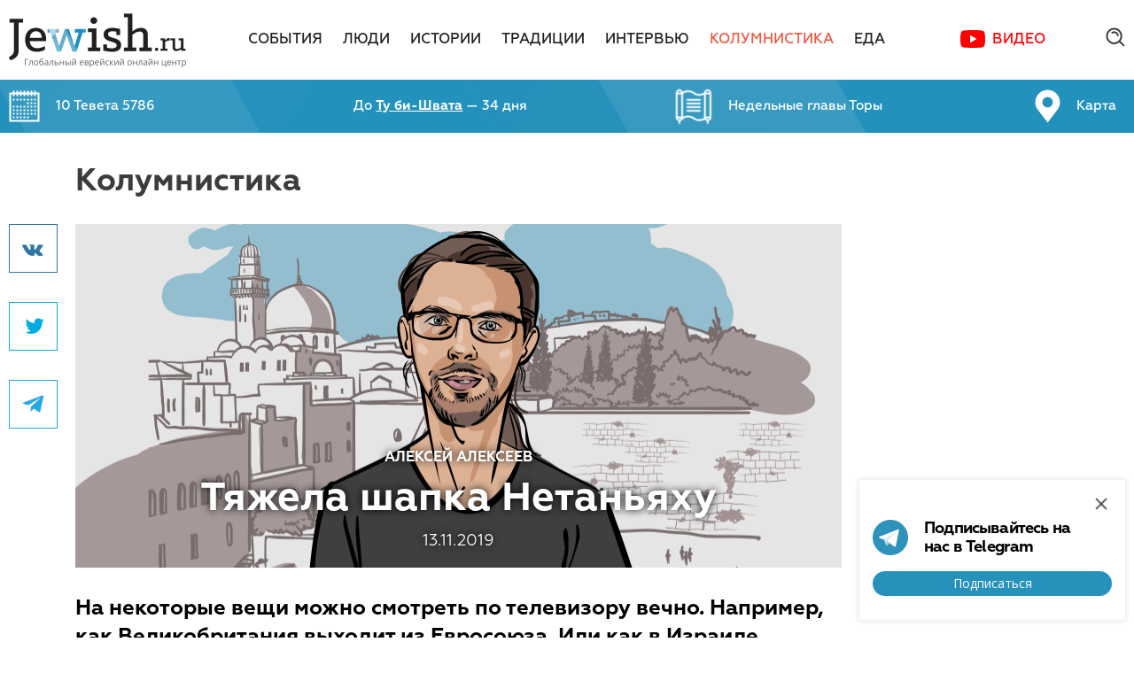

--- FILE ---
content_type: text/html; charset=utf-8
request_url: https://jewish.ru/ru/columnists/articles/191246/
body_size: 13944
content:
<!DOCTYPE html>
<html>
<head>
  <!-- Base meta -->
	<meta charset="utf-8">
	<meta http-equiv="x-ua-compatible" content="ie=edge">

	<!-- Base meta -->
	<title>Тяжела шапка Нетаньяху // Jewish.Ru — Глобальный еврейский онлайн центр</title>
	<meta name="title" content="Тяжела шапка Нетаньяху // Jewish.Ru — Глобальный еврейский онлайн центр">

    <meta name="keywords" content="ИЗРАИЛЬ, ПОЛИТИКА, ВЫБОРЫ, БИНЬЯМИН НЕТАНЬЯХУ, БЕНИ ГАНЦ, евреи, еврей, еврейский, еврейская, еврейские, еврейское, иудаизм, шедух, рабби, раввин, израиль">
  <meta name="description" content="По чётным премьер – Нетаньяху, по нечетным – Ганц…">
  
	<!-- Base URL to use for all relative URLs contained within the document -->
	<base href="//jewish.ru/ru/columnists/articles/191246/">

	<!-- Full domain name or web address -->
	<meta name="url" content="//jewish.ru/">
	
	<!-- Control the behavior of search engine crawling and indexing -->
	<meta name="robots" content="index,follow,noodp"><!-- All Search Engines -->
	<meta name="googlebot" content="index,follow"><!-- Google Specific -->
  
  <meta name="yandex-verification" content="f97960fcd0e0f0b0" />

	<meta property="al:ios:url" content="">
	<meta property="al:android:url" content="">
	<meta property="al:ios:app_name" content="Jewish.Ru">
	<meta property="al:ios:app_store_id" content="">
	<meta property="al:android:package" content="">
	<meta property="al:android:app_name" content="Jewish.Ru">
	<meta property="al:web:should_fallback" content="">

  <meta name="apple-itunes-app" content="app-id=390884113" />
  <meta name="google-play-app" content="app-id=ru.jewish" />
  <link rel="apple-touch-icon" href="//jewish.ru/themes/publication_1/theme_1/img/app-icon.jpg" />
  <link rel="android-touch-icon" href="//jewish.ru/themes/publication_1/theme_1/img/app-icon.jpg" />

  
  <link rel="alternate" type="application/rss+xml" title="RSS Feed jewish.ru - Все" href="/ru/?tpl=24">
  <link rel="alternate" type="application/rss+xml" title="RSS Feed jewish.ru - Новости" href="/ru/?tpl=25">
  <link rel="alternate" type="application/rss+xml" title="RSS Feed jewish.ru - Материалы" href="/ru/?tpl=26">
  <link rel="alternate" type="application/rss+xml" title="RSS Feed jewish.ru for Yandex" href="/ru/?tpl=27">
	<link rel="alternate" type="application/rss+xml" title="RSS Feed jewish.ru for Yandex Zen" href="/ru/?tpl=70">
	<link rel="alternate" type="application/rss+xml" title="RSS Feed jewish.ru for Pulse Mail.ru" href="/ru/?tpl=71">
  
	

	<link rel="canonical" href="//jewish.ru/ru/columnists/articles/191246/">

  <meta name="apple-itunes-app" content="">
  <meta property="vk:app_id" content="">
  
  <meta name="facebook-domain-verification" content="4a9hrp294yesblv7brc7w3xz69a2jj">
  <meta property="fb:app_id" content="110001209069363" />
	<meta property="fb:admins" content="834783404"/>
	<meta property="fb:admins" content="1616508656"/>
  <meta property="fb:admins" content="522943059"/>
    	<meta property="og:url" content="https://jewish.ru/ru/columnists/articles/191246/">
    <meta property="og:type" content="article">
  <meta property="og:title" content="Тяжела шапка Нетаньяху">

  	<link rel="image_src" href="https://jewish.ru/images/cache/865x390/crop/images%7Ccms-image-000000141.png">
  <meta property="og:image" content="https://jewish.ru/images/cache/865x390/crop/images%7Ccms-image-000000141.png">
  <meta property="og:image:width" content="865">
  <meta property="og:image:height" content="390">
  <meta name="twitter:image" content="https://jewish.ru/images/cache/865x390/crop/images%7Ccms-image-000000141.png">

  	<meta property="og:description" content="По чётным премьер – Нетаньяху, по нечетным – Ганц…">
  
	<meta property="og:site_name" content="Jewish.Ru">
	<meta property="og:locale" content="ru_RU">
                    
        
                            
                  	<meta property="article:author" content="Алексей Алексеев">
	
	<meta name="twitter:card" content="summary_large_image"> <!-- summary_large_image -->
	<meta name="twitter:site" content="">
	<meta name="twitter:creator" content="">
	<meta name="twitter:url" content="https://jewish.ru/ru/columnists/articles/191246/">
	<meta name="twitter:title" content="Тяжела шапка Нетаньяху">

  	<meta name="twitter:description" content="По чётным премьер – Нетаньяху, по нечетным – Ганц…">
  


	<!-- More info: https://dev.twitter.com/cards/getting-started -->
	<!-- Validate: https://dev.twitter.com/docs/cards/validation/validator -->

	<meta name="twitter:app:name:iphone" content="Jewish.Ru">
	<meta name="twitter:app:id:iphone" content="">
	<meta name="twitter:app:url:iphone" content="">
	<meta name="twitter:app:name:ipad" content="Jewish.Ru">
	<meta name="twitter:app:id:ipad" content="">
	<meta name="twitter:app:url:ipad" content="">
	<meta name="twitter:app:name:googleplay" content="Jewish.Ru">
	<meta name="twitter:app:id:googleplay" content="">
	<meta name="twitter:app:url:googleplay" content="">

  <meta class="viewport" name="viewport" content="width=device-width, initial-scale=1.0">

  <link href="https://fonts.googleapis.com/css?family=Open+Sans:400,700&subset=cyrillic-ext" rel="stylesheet">
  <script type="text/javascript">
  function setViewport() {
    var viewport;
    var docWidth = document.documentElement.offsetWidth;
    viewport = document.createElement('meta');
    viewport.setAttribute("class", "viewport");
    viewport.setAttribute("name", "viewport");
    if (document.head.getElementsByClassName('viewport')[0]) {
      var elem = document.head.getElementsByClassName('viewport')[0];
      elem.remove();
    }
    if (docWidth <= 640) {
      viewport.setAttribute("content", "width=640, user-scalable=no");
    } else if (docWidth <= 1240) {
      viewport.setAttribute("content", "width=1044, user-scalable=no");
    } else {
      viewport.setAttribute("content", "width=device-width, initial-scale=1.0, minimum-scale=1.0, maximum-scale=1.0");
    }
    document.head.appendChild(viewport);
  }
  setViewport();
  </script>

  <link rel="preconnect" href="https://fonts.googleapis.com">
  <link rel="preconnect" href="https://fonts.gstatic.com" crossorigin>
  <link href="https://fonts.googleapis.com/css2?family=Open+Sans:wght@400;600;700&display=swap" rel="stylesheet">

  <link rel="stylesheet" type="text/css" href="//jewish.ru/themes/publication_1/theme_1/css/main.css?v=0.0.71">
  <link rel="stylesheet" type="text/css" href="//jewish.ru/themes/publication_1/theme_1/react_components/dist/index.css?v=0.0.51">
  <link rel="icon" type="image/png" href="//jewish.ru/themes/publication_1/theme_1/img/favicon.png">
  <script src="https://api-maps.yandex.ru/2.1/?lang=ru_RU" type="text/javascript"></script>
  <script type="text/javascript" src="//jewish.ru/themes/publication_1/theme_1/js/modernizr.js"></script>
  <script type="text/javascript" src="//jewish.ru/themes/publication_1/theme_1/js/hebcal.js"></script>
  <script type="text/javascript" src="//jewish.ru/themes/publication_1/theme_1/js/main.js?v=1.1.18"></script>
  <script type="text/javascript" src="//jewish.ru/themes/publication_1/theme_1/js/scripts.js?v=1.0.7"></script>

  <!-- Put this script tag to the <head> of your page -->
  <script type="text/javascript" src="//vk.com/js/api/openapi.js?136"></script>

  <script type="text/javascript">
    VK.init({apiId: 5743135, onlyWidgets: true});
  </script>


	  <link rel="stylesheet" type="text/css" href="/themes/publication_1/theme_1/css/social-likes_birman.css">
	<script defer type="text/javascript" src="//jewish.ru/themes/publication_1/theme_1/js/social-likes.min.js?v=0.0.1"></script>

	
    
<script async='async' src='https://www.googletagservices.com/tag/js/gpt.js'></script>
<script>
  var googletag = googletag || {};
  googletag.cmd = googletag.cmd || [];
</script>
<!-- [0.desktop] -->
<script>
  googletag.cmd.push(function() {
    googletag.defineSlot('/87020519/JR_Site_15_970x90_Main-4', [1260, 90], 'div-gpt-ad-1496400071148-0').
      addService(googletag.pubads());
    googletag.pubads().enableSingleRequest();
    googletag.pubads().collapseEmptyDivs();
    googletag.enableServices();
  });
</script>

<!-- [0.tablet] -->
<script>
  googletag.cmd.push(function() {
    googletag.defineSlot('/87020519/JR_Site_15_970x90_Main-4', [1004, 90], 'div-gpt-ad-1496400071148-1').
      addService(googletag.pubads());
    googletag.pubads().enableSingleRequest();
    googletag.pubads().collapseEmptyDivs();
    googletag.enableServices();
  });
</script>

<!-- [1] -->
<script>
  googletag.cmd.push(function() {
    googletag.defineSlot('/87020519/JR_Site_01_300x390_Main-1', [300, 390], 'div-gpt-ad-1491310942712-0').addService(googletag.pubads());
    googletag.pubads().enableSingleRequest();
    googletag.pubads().collapseEmptyDivs();
    googletag.enableServices();
  });
</script>

<!-- [2.desktop] -->
<script>
  googletag.cmd.push(function() {
    googletag.defineSlot('/87020519/JR_Site_02_970x90_Main-2', [1260, 90], 'div-gpt-ad-1496402946829-0').
      addService(googletag.pubads());
    googletag.pubads().enableSingleRequest();
    googletag.pubads().collapseEmptyDivs();
    googletag.enableServices();
  });
</script>

<!-- [2.tablet] -->
<script>
  googletag.cmd.push(function() {
    googletag.defineSlot('/87020519/JR_Site_02_970x90_Main-2', [1004, 90], 'div-gpt-ad-1496402946829-1').
      addService(googletag.pubads());
    googletag.pubads().enableSingleRequest();
    googletag.pubads().collapseEmptyDivs();
    googletag.enableServices();
  });
</script>

<!-- [3.desktop] -->
<script>
  googletag.cmd.push(function() {
    googletag.defineSlot('/87020519/JR_Site_03_970x90_Main-3', [1260, 90], 'div-gpt-ad-1496403018785-0').
      addService(googletag.pubads());
    googletag.pubads().enableSingleRequest();
    googletag.pubads().collapseEmptyDivs();
    googletag.enableServices();
  });
</script>

<!-- [3.tablet] -->
<script>
  googletag.cmd.push(function() {
    googletag.defineSlot('/87020519/JR_Site_03_970x90_Main-3', [1004, 90], 'div-gpt-ad-1496403018785-1').
      addService(googletag.pubads());
    googletag.pubads().enableSingleRequest();
    googletag.pubads().collapseEmptyDivs();
    googletag.enableServices();
  });
</script>

<!-- [4] -->
<script>
  googletag.cmd.push(function() {
    googletag.defineSlot('/87020519/JR_Site_04_300x160_Section-1', [300, 160], 'div-gpt-ad-1491311061242-0').addService(googletag.pubads());
    googletag.pubads().enableSingleRequest();
    googletag.pubads().collapseEmptyDivs();
    googletag.enableServices();
  });
</script>

<!-- [5] -->
<script>
  googletag.cmd.push(function() {
    googletag.defineSlot('/87020519/JR_Site_05_300x438_Section-2', [300, 438], 'div-gpt-ad-1491311093737-0').addService(googletag.pubads());
    googletag.pubads().enableSingleRequest();
    googletag.pubads().collapseEmptyDivs();
    googletag.enableServices();
  });
</script>

<!-- [6] -->
<script>
  googletag.cmd.push(function() {
    googletag.defineSlot('/87020519/JR_Site_06_300x160_Section-3', [300, 160], 'div-gpt-ad-1491311125131-0').addService(googletag.pubads());
    googletag.pubads().enableSingleRequest();
    googletag.pubads().collapseEmptyDivs();
    googletag.enableServices();
  });
</script>

<!-- [7.desktop] -->
<script>
  googletag.cmd.push(function() {
    googletag.defineSlot('/87020519/JR_Site_07_970x90_Section-4', [1260, 90], 'div-gpt-ad-1496403594171-0').addService(googletag.pubads());
    googletag.pubads().enableSingleRequest();
    googletag.pubads().collapseEmptyDivs();
    googletag.enableServices();
  });
</script>

<!-- [7.tablet] -->
<script>
  googletag.cmd.push(function() {
    googletag.defineSlot('/87020519/JR_Site_07_970x90_Section-4', [1004, 90], 'div-gpt-ad-1496403594171-1').addService(googletag.pubads());
    googletag.pubads().enableSingleRequest();
    googletag.pubads().collapseEmptyDivs();
    googletag.enableServices();
  });
</script>

<!-- [8] -->
<script>
  googletag.cmd.push(function() {
    googletag.defineSlot('/87020519/JR_Site_08_300x160_Material-1', [300, 160], 'div-gpt-ad-1491311169730-0').addService(googletag.pubads());
    googletag.pubads().enableSingleRequest();
    googletag.pubads().collapseEmptyDivs();
    googletag.enableServices();
  });
</script>

<!-- [9] -->
<script>
  googletag.cmd.push(function() {
    googletag.defineSlot('/87020519/JR_Site_09_300x438_Material-2', [300, 438], 'div-gpt-ad-1491311196022-0').addService(googletag.pubads());
    googletag.pubads().enableSingleRequest();
    googletag.pubads().collapseEmptyDivs();
    googletag.enableServices();
  });
</script>

<!-- [10] -->
<script>
  googletag.cmd.push(function() {
    googletag.defineSlot('/87020519/JR_Site_10_300x160_Material-3', [300, 160], 'div-gpt-ad-1491311226879-0').addService(googletag.pubads());
    googletag.pubads().enableSingleRequest();
    googletag.pubads().collapseEmptyDivs();
    googletag.enableServices();
  });
</script>

<!-- [11] -->
<script>
  googletag.cmd.push(function() {
    googletag.defineSlot('/87020519/JR_Site_11_M_640x260_Main-1', [640, 260], 'div-gpt-ad-1491311255795-0').addService(googletag.pubads());
    googletag.pubads().enableSingleRequest();
    googletag.pubads().collapseEmptyDivs();
    googletag.enableServices();
  });
</script>

<!-- [12] -->
<script>
  googletag.cmd.push(function() {
    googletag.defineSlot('/87020519/JR_Site_12_M_640x260_Main-2', [640, 260], 'div-gpt-ad-1491311279091-0').addService(googletag.pubads());
    googletag.pubads().enableSingleRequest();
    googletag.pubads().collapseEmptyDivs();
    googletag.enableServices();
  });
</script>

<!-- [13] -->
<script>
  googletag.cmd.push(function() {
    googletag.defineSlot('/87020519/JR_Site_13_M_640x260_Section-1', [640, 260], 'div-gpt-ad-1491311308375-0').addService(googletag.pubads());
    googletag.pubads().enableSingleRequest();
    googletag.pubads().collapseEmptyDivs();
    googletag.enableServices();
  });
</script>

<!-- [14] -->
<script>
  googletag.cmd.push(function() {
    googletag.defineSlot('/87020519/JR_Site_14_M_640x260_Section-2', [640, 260], 'div-gpt-ad-1491311332572-0').addService(googletag.pubads());
    googletag.pubads().enableSingleRequest();
    googletag.pubads().collapseEmptyDivs();
    googletag.enableServices();
  });
</script> 

<script>
  function onSubscribeDesktop(token) {
    document.getElementById("SubscribeForm").submit();
  }
</script>

<script src='https://www.google.com/recaptcha/api.js?onload=onloadReCaptchaInvisible&render=explicit' async defer></script>

<style type="text/css">
  .grecaptcha-badge {
    display: none !important;
  }
</style>
	<!-- Top.Mail.Ru counter -->
	<script type="text/javascript">
        var _tmr = window._tmr || (window._tmr = []);
        _tmr.push({id: "3403745", type: "pageView", start: (new Date()).getTime()});
        (function (d, w, id) {
            if (d.getElementById(id)) return;
            var ts = d.createElement("script"); ts.type = "text/javascript"; ts.async = true; ts.id = id;
            ts.src = "https://top-fwz1.mail.ru/js/code.js";
            var f = function () {var s = d.getElementsByTagName("script")[0]; s.parentNode.insertBefore(ts, s);};
            if (w.opera == "[object Opera]") { d.addEventListener("DOMContentLoaded", f, false); } else { f(); }
        })(document, window, "tmr-code");
	</script>
	<noscript><div><img src="https://top-fwz1.mail.ru/counter?id=3403745;js=na" style="position:absolute;left:-9999px;" alt="Top.Mail.Ru" /></div></noscript>
	<!-- /Top.Mail.Ru counter -->
</head>
<body>
  <div id="fb-root"></div>
  <script>(function(d, s, id) {
    var js, fjs = d.getElementsByTagName(s)[0];
    if (d.getElementById(id)) return;
    js = d.createElement(s); js.id = id;
    js.src = "https://connect.facebook.net/ru_RU/sdk.js#xfbml=1&version=v3.3&appId=110001209069363";
    fjs.parentNode.insertBefore(js, fjs);
  }(document, 'script', 'facebook-jssdk'));</script>

  <div class="search-popup">
    <div class="popup-inner">
      <a href="/search/?search=toptag" class="top-100">Топ 100 тэгов</a>

      <div class="tabs">
        <div class="item _active">
          Поиск по сайту
        </div>
        <div class="item">
          Поиск по тэгам
        </div>
      </div> <!-- .tabs -->

      <div class="insets">
        <div class="item site-search _active">
          <div class="input">
            <div class="search-query">
              <form name="search_articles" action="/search" method="get">
              	<input type="hidden" name="search" value="all" />
                <input type="text" name="q" value="" placeholder="Поиск по сайту" />
                <input type="submit" value=".">
              </form>
            </div>
          </div>
        </div>

        <div class="item tag-search">
          <div class="input">
            <div class="search-query">
              <form name="search_articles" action="/search" method="get">
              	<input type="hidden" name="search" value="tag" />
                <input type="text" name="q" value="" placeholder="Поиск по тэгам" />
                <input type="submit" value=".">
              </form>
            </div>
          </div>
        </div>
      </div> <!-- .insets -->

    </div> <!-- .popup-inner -->

    <div class="close"></div>
  </div>

  <div id="page">

   <header>
      <div class="main-menu-big">
        <div class="container">
          <div class="logo"><a href="/"><img src="/themes/publication_1/theme_1/img/logo.png" alt="logo" /></a></div>

          <nav>
            <ul>
            
              <li class=""><a href="/ru/events/">События</a></li>
            
              <li class=""><a href="/ru/people/">Люди</a></li>
            
              <li class=""><a href="/ru/stories/">Истории</a></li>
            
              <li class=""><a href="/ru/traditions/">Традиции</a></li>
            
              <li class=""><a href="/ru/interviews/">Интервью</a></li>
            
              <li class="active"><a href="/ru/columnists/">Колумнистика</a></li>
            
              <li class=""><a href="/ru/cooking/">Еда</a></li>
            
              <li><a href="https://www.youtube.com/channel/UC9Ee-XWBdTirMogFjiWpTdA/featured" class="c-map-button" target="_blank">Видео</a></li>
            </ul>
          </nav>

          <div class="misc">
            <!--div class="c-account-button-container" id="account_button"></div-->
            
            <div class="search-btn">
              <form name="search_articles" action="/search" method="get">
								<input type="text" name="q" value="" placeholder="Поиск по сайту" />
							</form>
              <div class="ico"></div>
							<div class="close"></div>
            </div>

          </div>
        </div>

      </div> <!-- .main-menu-big -->

      <div class="fixed-menu-big">
        <div class="container">
          <div class="logo"><a href="/"><img src="/themes/publication_1/theme_1/img/logo.png" alt="logo" /></a></div>

          <nav>
            <ul>
						
              <li class=""><a href="/ru/events/">События</a></li>
            
              <li class=""><a href="/ru/people/">Люди</a></li>
            
              <li class=""><a href="/ru/stories/">Истории</a></li>
            
              <li class=""><a href="/ru/traditions/">Традиции</a></li>
            
              <li class=""><a href="/ru/interviews/">Интервью</a></li>
            
              <li class="active"><a href="/ru/columnists/">Колумнистика</a></li>
            
              <li class=""><a href="/ru/cooking/">Еда</a></li>
            
              <li><a href="https://www.youtube.com/channel/UC9Ee-XWBdTirMogFjiWpTdA/featured" class="c-map-button" target="_blank">Видео</a></li>
            </ul>
          </nav>

          <div class="misc">
            <div class="c-account-button-container" id="account_button_fixed"></div>
            <div class="search-btn">
              <div class="ico"></div>
            </div>

          </div>

        </div>

        <div class="article-progress-bar">
          <div class="article-progress-bar__bar"></div>  
        </div>
      </div> <!-- .fixed-menu-big -->

      <div class="jew-stuff">
        <div class="container">
          <div class="inner">
            <a href="/ru/calendar/">
              <div class="item calendar">
                <p>Загрузка...</p>
              </div>
            </a>
            <a href="/ru/holidays/">
              <div class="item holiday">
                <p>Загрузка...</p>
              </div>
            </a>
            <a href="/ru/torah/">
              <div class="item chapter">
                <p>Загрузка...</p>
              </div>
            </a>
            <a href="/ru/jewishmap">
              <div class="item jewish-map">
                <p>Карта</p>
              </div>
            </a>
          </div>
        </div>
      </div><!-- .jew-stuff -->

      <div class="header-mobile">
        <div class="burger btn"></div>
        <a href="/"><div class="logo"></div></a>
        <div class="search btn"></div>

        <div class="search-field">
          <form name="search_articles" action="/search" method="get">
          	<input type="hidden" name="search" value="all" />
						<input type="text" name="q" value="" placeholder="Найти" />
					</form>
        </div>
        
        <div class="article-progress-bar">
          <div class="article-progress-bar__bar"></div>  
        </div>
      </div>

      <div class="main-mobile-menu">
        <div class="inner">
          <nav>
            <ul>
            	
              <li class="">
             		<a href="/ru/events/">
              		<div class="name">
              			События
              		</div>
              	</a>
                
                                <ul>
                
                  <li>
                    <a href="/ru/events/russia/"><div class="name">Россия</div></a>
                  </li>

                                
                
                  <li>
                    <a href="/ru/events/israel/"><div class="name">Израиль</div></a>
                  </li>

                                
                
                  <li>
                    <a href="/ru/events/usa/"><div class="name">США</div></a>
                  </li>

                                
                
                  <li>
                    <a href="/ru/events/europe/"><div class="name">Европа</div></a>
                  </li>

                                
                
                  <li>
                    <a href="/ru/events/world/"><div class="name">Мир</div></a>
                  </li>

                                </ul>
                                

              </li>
            	
              <li class="">
             		<a href="/ru/people/">
              		<div class="name">
              			Люди
              		</div>
              	</a>
                
                                <ul>
                
                  <li>
                    <a href="/ru/people/culture/"><div class="name">Культура</div></a>
                  </li>

                                
                
                  <li>
                    <a href="/ru/people/society/"><div class="name">Общество</div></a>
                  </li>

                                
                
                  <li>
                    <a href="/ru/people/business/"><div class="name">Бизнес</div></a>
                  </li>

                                
                
                  <li>
                    <a href="/ru/people/science/"><div class="name">Наука</div></a>
                  </li>

                                </ul>
                                

              </li>
            	
              <li class="">
             		<a href="/ru/stories/">
              		<div class="name">
              			Истории
              		</div>
              	</a>
                
                                <ul>
                
                  <li>
                    <a href="/ru/stories/chronicles/"><div class="name">Хроники</div></a>
                  </li>

                                
                
                  <li>
                    <a href="/ru/stories/reviews/"><div class="name">Обзоры</div></a>
                  </li>

                                
                
                  <li>
                    <a href="/ru/stories/literature/"><div class="name">Литература</div></a>
                  </li>

                                
                
                  <li>
                    <a href="/ru/stories/humor/"><div class="name">Юмор</div></a>
                  </li>

                                </ul>
                                

              </li>
            	
              <li class="">
             		<a href="/ru/traditions/">
              		<div class="name">
              			Традиции
              		</div>
              	</a>
                

              </li>
            	
              <li class="">
             		<a href="/ru/interviews/">
              		<div class="name">
              			Интервью
              		</div>
              	</a>
                

              </li>
            	
              <li class="active">
             		<a href="/ru/columnists/">
              		<div class="name">
              			Колумнистика
              		</div>
              	</a>
                

              </li>
            	
              <li class="">
             		<a href="/ru/cooking/">
              		<div class="name">
              			Еда
              		</div>
              	</a>
                
                                <ul>
                
                  <li>
                    <a href="/ru/cooking/appetizers/"><div class="name">Закуски</div></a>
                  </li>

                                
                
                  <li>
                    <a href="/ru/cooking/soups/"><div class="name">Супы</div></a>
                  </li>

                                
                
                  <li>
                    <a href="/ru/cooking/fish/"><div class="name">Рыба</div></a>
                  </li>

                                
                
                  <li>
                    <a href="/ru/cooking/poultry/"><div class="name">Птица</div></a>
                  </li>

                                
                
                  <li>
                    <a href="/ru/cooking/meat/"><div class="name">Мясо</div></a>
                  </li>

                                
                
                  <li>
                    <a href="/ru/cooking/garnishes/"><div class="name">Гарниры</div></a>
                  </li>

                                
                
                  <li>
                    <a href="/ru/cooking/baking/"><div class="name">Выпечка</div></a>
                  </li>

                                
                
                  <li>
                    <a href="/ru/cooking/dessert/"><div class="name">Десерты</div></a>
                  </li>

                                
                
                  <li>
                    <a href="/ru/cooking/drinks/"><div class="name">Напитки</div></a>
                  </li>

                                </ul>
                                

              </li>
            	

              
              <li><a href="https://www.youtube.com/channel/UC9Ee-XWBdTirMogFjiWpTdA/featured" target="_blank"><div class="name">Видео</div></a></li>
            </ul>
          </nav>

          <div class="jew-informer">
            <a href="/ru/calendar/">
              <div class="item date"><!--<span>6 кислева</span> 5775-->
                <p><!--Calendar date--></p>  
              </div>
            </a>
           	<a href="/ru/torah/">
              <div class="item chapter"><!--Недельная глава <span>Ницавим</span>-->
                <p><!--Torah chapter--></p>  
              </div>
            </a>
           	<a href="/ru/holidays/">
              <div class="item holiday">
                <p><!--Holiday--></p>  
              </div>
            </a>
            <a href="/ru/jewishmap">
              <div class="item jewish-map">
                <p>Карта</p>  
              </div>
            </a>
          </div>

          <div class="bottom">
            <a href="/ru/authors/">Авторы</a>
            <a href="/ru/about/contacts/">Редакция</a>
            <a href="/ru/about/ads/">Реклама</a>
            <a href="/ru/about/citation/">Copyright</a>
            <div class="c-account-button-container c-account-button-container--white-icon" id="account_button_mobile_menu"></div>
          </div>

        </div>
      </div>

    </header>

    <div class="c-popups-react" id="popups_react"></div>

<div class="content">

<!-- article ajax -->
		<script>
		var article = []; 
		var articlecard = [];
		var articleURLs = [];
	</script>

		<script>
	
						articlecarddata=[];
				articlecarddata.push('Не клюй колодец');
				articlecarddata.push('/ru/columnists/articles/210230/');
				articlecarddata.push('art_210230'); 
				articlecard.push(articlecarddata);
				
					articleLoaderURL = '/ru/?tpl=68'
				
														
											articlecarddata.push('/themes/publication_1/theme_1/img/lockup300_390.jpg');
													article.push('210230');
	
						articlecarddata=[];
				articlecarddata.push('В квартире с ХАМАСом');
				articlecarddata.push('/ru/columnists/articles/210037/');
				articlecarddata.push('art_210037'); 
				articlecard.push(articlecarddata);
				
					articleLoaderURL = '/ru/?tpl=68'
				
														
											articlecarddata.push('/themes/publication_1/theme_1/img/lockup300_390.jpg');
													article.push('210037');
	
						articlecarddata=[];
				articlecarddata.push('Ни дать ни зять');
				articlecarddata.push('/ru/columnists/articles/210003/');
				articlecarddata.push('art_210003'); 
				articlecard.push(articlecarddata);
				
					articleLoaderURL = '/ru/?tpl=68'
				
														
											articlecarddata.push('/themes/publication_1/theme_1/img/lockup300_390.jpg');
													article.push('210003');
	
						articlecarddata=[];
				articlecarddata.push('Еврея ноги кормят');
				articlecarddata.push('/ru/columnists/articles/209779/');
				articlecarddata.push('art_209779'); 
				articlecard.push(articlecarddata);
				
					articleLoaderURL = '/ru/?tpl=68'
				
														
											articlecarddata.push('/themes/publication_1/theme_1/img/lockup300_390.jpg');
													article.push('209779');
	
						articlecarddata=[];
				articlecarddata.push('Мир под заказ');
				articlecarddata.push('/ru/columnists/articles/209666/');
				articlecarddata.push('art_209666'); 
				articlecard.push(articlecarddata);
				
					articleLoaderURL = '/ru/?tpl=68'
				
														
											articlecarddata.push('/themes/publication_1/theme_1/img/lockup300_390.jpg');
													article.push('209666');
	
						articlecarddata=[];
				articlecarddata.push('От греха пораньше');
				articlecarddata.push('/ru/columnists/articles/209508/');
				articlecarddata.push('art_209508'); 
				articlecard.push(articlecarddata);
				
					articleLoaderURL = '/ru/?tpl=68'
				
														
											articlecarddata.push('/themes/publication_1/theme_1/img/lockup300_390.jpg');
													article.push('209508');
	
						articlecarddata=[];
				articlecarddata.push('Суд да стрелы');
				articlecarddata.push('/ru/columnists/articles/209328/');
				articlecarddata.push('art_209328'); 
				articlecard.push(articlecarddata);
				
					articleLoaderURL = '/ru/?tpl=68'
				
														
											articlecarddata.push('/themes/publication_1/theme_1/img/lockup300_390.jpg');
													article.push('209328');
	
	
		/*console.log(articlecard);*/
	</script>
    
<!--script>
	var countArticle = '0';
	var numberArticle = '0';
	var inProgress = false;
	
	jQuery(window).scroll(function() {

		//if(jQuery(window).scrollTop()+jQuery(window).height() >= jQuery('.checkpoint__loader').last().offset().top + 200 && !inProgress) {
			
		if(jQuery(window).scrollTop()+jQuery(window).height() >= jQuery(document).height() - 200 && !inProgress) {	
			var layer = $('#loading_article');
			var footer = $('footer');
			if(countArticle <= 6 ) {
				footer.hide();
				
					var url  = '/ru/?tpl=68';
				

				var data = 'data_article='+article[numberArticle];
				
				numberArticle++;
				nextArticleLink.hide();
				console.log(url);
		
				jQuery.ajax({
					url:url, 
					data:data, 
					type:'GET',
					cache: false,
					
					beforeSend: function(){
						layer.fadeIn('fast');
						inProgress = true;
					},
					complete: function(){
						layer.fadeOut();
					},
					
					success: function(response){
						if(response != 0){
							inProgress = false;
							console.log(response);
							layer.before(response);
							countArticle++;
							try {
								var fbComments = document.getElementsByClassName('comments');
								FB.XFBML.parse(fbComments[fbComments.length - 1]);
							} catch (error) {
								console.error('Can`t initialize Facebook');								
							}
							SocialLikesNext.autoInit()
							focusPoint();
							articleAds.destroy();
							articleAds = new ArticleAds();
							articleAds.init();
							articleProgressBar.setNextArticle();
							nextArticleLink.assignNextArticleLink();
							footer.show();
						}
					}
				});

			}
		}
	
  });
</script-->   
<!-- end --> 
<div id="art_191246" class="article-column">
  <div class="container">
    <div class="wrapper">
      <div class="main">

          <div class="soc">
  	<div class="inner">
			      	<div class="social-likes social-likes_vertical" data-counters="no" data-url="https://jewish.ru/ru/columnists/articles/191246/" data-title="Тяжела шапка Нетаньяху">				
  		  			        				<div data-service="vkontakte" title="Поделиться ссылкой во Вконтакте">Вконтакте</div>
    		<div data-service="twitter" title="Поделиться ссылкой в Твиттере">Twitter</div>
				<div data-service="telegram" title="Поделиться ссылкой в Телеграме">Телеграм</div>
			</div>

  	</div>
  </div>

				
        <div class="content">

        
        	            <div class="page-title-1">
              <h1>Колумнистика</h1>
            </div>

            <div class="header">
              <div class="text">
                <p class="author">
                
                  
                  
										<a href="/ru/authors/alekseev/">Алексей Алексеев</a>
										            			
                  
                                </p>
                <h1 class="title">Тяжела шапка Нетаньяху</h1>
                <p class="date">13.11.2019 <span class="editlink" style="display:none; cursor:pointer; font-size:12px; color:#d32525; font-weight:normal;" data-href="#f_publication_id=1&amp;f_issue_number=60&amp;f_section_number=610&amp;f_article_number=191246&amp;f_language_id=15&amp;f_language_selected=15" data-target="_blank"><br />Редактировать статью</span>

</p>
              </div>

              
                
                	
                  
                    <div class="picture">
                    	
                    	<div class="center" style="background-image: url(                    
                      
                      /images/cache/865x390/crop/images%7Ccms-image-000000141.png
                    
                  );"></div>
                      <div style="background-image: url(/themes/publication_1/theme_1/img/place_h_a.png);" class="blur"></div>
                    </div>
                  
                  
                                  

              

                          </div>

                        <div class="mobile-title">
              <h1 class="title">Тяжела шапка Нетаньяху</h1>
              <p class="date">13.11.2019 <span class="editlink" style="display:none; cursor:pointer; font-size:12px; color:#d32525; font-weight:normal;" data-href="#f_publication_id=1&amp;f_issue_number=60&amp;f_section_number=610&amp;f_article_number=191246&amp;f_language_id=15&amp;f_language_selected=15" data-target="_blank"><br />Редактировать статью</span>

</p>
            </div>
            
          
          <div class="markdown-body checkpoint__loader">
													<h4>
														На некоторые вещи можно смотреть по телевизору вечно. Например, как Великобритания выходит из Евросоюза. Или как в Израиле формируют правительство национального единства. И эта мелодрама будет идти на экранах, похоже, еще не один сезон, поскольку никакого единства нет.
							</h4>
												<p>На днях лидер партии «Кахоль Лаван» Бени Ганц должен вернуть президенту Израиля Реувену Ривлину мандат на формирование правительства. Вернуть, потому что не справился. Как до него не справился с этой задачей и Биньямин Нетаньяху. Что делать дальше президенту с этим мандатом – никто не знает. А юмористы уже советуют передать мандат обратно англичанам, которые и владели им до 1948 года: мол, не справились мы с формированием местных органов власти.</p> <p>Но скорее всего, Израиль ждут третьи внеочередные выборы за год. И по данным опроса общественного мнения, опубликованным 3 ноября Израильским институтом демократии, большинство планирует голосовать за ту же партию, что и в два предыдущих раза. Так что новый поствыборный расклад окажется старым: опять Нетаньяху и Ганц по очереди будут формировать правительство и опять не справятся. В «Монополии» и других настольных играх это называется: «возвращайтесь на клетку “Старт”».</p> <p>Этот раскол на две части мне напоминает, что была на карте 30 лет тому назад такая страна – Чехословакия. Одна половина её граждан решили жить одним способом, а вторая половина – другим. В итоге получилось два государства с границей между ними, а потом обе страны дружно вступили в Евросоюз, граница исчезла, и все опять как бы в одной стране, но каждый – по своим законам. Почему бы Израилю не осуществить нечто подобное, но в ускоренном варианте, миновав период никому не нужной границы? А должность премьер-министра в такой Израильской Федерации могла бы стать по-настоящему ротируемой: по чётным дням – Нетаньяху, по нечетным – Ганц. Или наоборот.</p> <p>В таком Израиле, к примеру, в ряде городов общественный транспорт работал бы по субботам, а в ряде – не работал, не вызывая при этом никакого общественно-политического конфликта – страны-то ведь разные!</p> <p>Правда, возникла бы очевидная сложность: боюсь, двух Израилей на всех бы не хватило. При таком раскладе ашкеназы не захотели бы жить с сефардами, кибуцники – с городскими, а религиозные – со светскими. Не говоря уж про арабские города и посёлки, не вписывающиеся ни в один расклад.</p> <p>Да и не получится так, чтобы слева жили сторонники «Кахоль Лаван», а справа – приверженцы «Ликуда». Хотя в Израиле есть и идеологически вполне гомогенные районы заселения, как те же кибуцы, в которых проживают в основном по-левому настроенные сограждане. Но ведь даже единого теократического анклава не выйдет, поскольку хасиды и литваки до сих пор меж собой не выяснили, у кого из их ребе борода длиннее и кто из них ближе Б-гу. Так что с учётом последних данных о численности населения нам потребуется 9 млн Израилей.</p> <p>Пока же нам придется, как иногда бывает в кубковых матчах по футболу, играть до «золотого» гола. Третьи, четвертые, пятые выборы. Пока один не ошибётся, чтобы другой стал уже абсолютным чемпионом Израиля по политике.</p>
          </div>

										
					


          
          <div class="mobile-sharing">
            <div class="soc-mobile">
  <div class="inner">
			      	<div class="social-likes" data-counters="no" data-url="https://jewish.ru/ru/columnists/articles/191246/" data-title="Тяжела шапка Нетаньяху">				
  		            <div data-service="vkontakte" title="Поделиться ссылкой во Вконтакте">Вконтакте</div>
      <div data-service="twitter" title="Поделиться ссылкой в Твиттере">Twitter</div>
      <div data-service="telegram" title="Поделиться ссылкой в Телеграме">Телеграм</div>
    </div>

  </div>
</div>

          </div>

          <div class="likes">
            <!-- Put this div tag to the place, where the Like block will be -->
            
            <div class="likes__vk-like" id="vk_like_1767124064"></div>
            <script type="text/javascript">
            try {
              VK.Widgets.Like("vk_like_1767124064", {type: "button", height: 20, pageUrl: "jewish.ru/ru/columnists/articles/191246/"});
            } catch (error) {
              console.error('Can`t initialize VK Like button');              
            }
            </script>
          </div>

              							      		<div class="tags">
            <span>Tэги:</span>
            							<a href="/search/?q=ИЗРАИЛЬ&amp;search=key"><span>ИЗРАИЛЬ</span></a>
        									<a href="/search/?q=ПОЛИТИКА&amp;search=key"><span>ПОЛИТИКА</span></a>
        									<a href="/search/?q=ВЫБОРЫ&amp;search=key"><span>ВЫБОРЫ</span></a>
        									<a href="/search/?q=БИНЬЯМИН НЕТАНЬЯХУ&amp;search=key"><span>БИНЬЯМИН НЕТАНЬЯХУ</span></a>
        									<a href="/search/?q=БЕНИ ГАНЦ&amp;search=key"><span>БЕНИ ГАНЦ</span></a>
        		          </div>
				
	            <!-- 
					
					 -->
          
        </div> <!--.content-->
        
        

        <div class="article-social-subscribe article-social-subscribe--is-mobile">
          <div class="article-social-subscribe__cross"></div>
          <div class="article-social-subscribe__image --tg --image-exists article-social-subscribe__link"></div>
          <h3 class="article-social-subscribe__title article-social-subscribe__link">
            Подписывайтесь на нас в Telegram
          </h3>
          <div class="article-social-subscribe__button-container">
            <a href="https://t.me/JewishRu" target="_blank" class="article-social-subscribe__button article-social-subscribe__link">Подписаться</a>
          </div>
        </div>

      </div> <!-- .main -->

						<div class="sidebar">
        <div class="banners">
          <div class="wrapper">

            <div class="banner">
              <div class="inner">
                <div class="pic">
                  <!--img src="https://jewish.ru/themes/publication_1/theme_1/img/sample-11.jpg" alt=""-->
                  <!-- <ins data-revive-zoneid="20" data-revive-target="_blank" data-revive-ct0="INSERT_ENCODED_CLICKURL_HERE" data-revive-id="58161c265ed92aeb95c51ba450b40bbc"></ins> -->
                  <!-- [8] --><!-- /87020519/JR_Site_08_300x160_Material-1 -->
                  
                  <!-- <div id='div-gpt-ad-1491311169730-0' style='height:160px; width:300px;'>
                  <script>
                  googletag.cmd.push(function() { googletag.display('div-gpt-ad-1491311169730-0'); });
                  </script> 
                  </div>-->
                </div>
              </div>
            </div>

            <div class="banner">
              <div class="inner">
                <div class="pic">
                  <!--img src="https://jewish.ru/themes/publication_1/theme_1/img/sample-2.jpg" alt=""-->
                  <!-- <ins data-revive-zoneid="19" data-revive-target="_blank" data-revive-ct0="INSERT_ENCODED_CLICKURL_HERE" data-revive-id="58161c265ed92aeb95c51ba450b40bbc"></ins> -->
                  <!-- [9] --><!-- /87020519/JR_Site_09_300x438_Material-2 -->
                  
                  <!-- <div id='div-gpt-ad-1491311196022-0' style='height:438px; width:300px;'>
									<script>
                  googletag.cmd.push(function() { googletag.display('div-gpt-ad-1491311196022-0'); });
                  </script>
                  </div> -->
                </div>
              </div>
            </div>

            <div class="banner">
              <div class="inner">
                <div class="pic">
                  <!--img src="https://jewish.ru/themes/publication_1/theme_1/img/sample-12.jpg" alt=""-->
                  <!-- <ins data-revive-zoneid="20" data-revive-target="_blank" data-revive-ct0="INSERT_ENCODED_CLICKURL_HERE" data-revive-id="58161c265ed92aeb95c51ba450b40bbc"></ins> -->
                  <!-- [10] --><!-- /87020519/JR_Site_10_300x160_Material-3 -->
                  
                  <!-- <div id='div-gpt-ad-1491311226879-0' style='height:160px; width:300px;'>
                  <script>
                  googletag.cmd.push(function() { googletag.display('div-gpt-ad-1491311226879-0'); });
                  </script>
                  </div> -->
                </div>
              </div>
            </div>

          </div>
        </div><!--.banners-->
				        							        <div class="cards-main most-readable ">
          <div class="container">
            <h3 class="title">Самое читаемое</h3>

            <div class="box">
						<!-- 30.08.2019  -->
                        	                        
            	<!--  -->
              <a href="/ru/people/society/187909/" class="item-2">
  <div class="inner">
    <div class="pic">

      <div class="pic-inner focuspoint" data-focus-x="0" data-focus-y="0">
      			
      
      	        			
		<img src="/images/cache/300x195/crop_158_0_1261_720/images%7Ccms-image-000007535.jpg"  alt="" />
	


        			
      </div>

    </div>

    <div class="text">
      <div class="text-inner">

                	<p class="category">
                    	            	<span data-href="/ru/people/society/">Общество</span>
                                </p>
        
        <h3 class="title"> Еврейский волкодав <span class="editlink" style="display:none; cursor:pointer; font-size:12px; color:#d32525; font-weight:normal;" data-href="#f_publication_id=1&amp;f_issue_number=20&amp;f_section_number=230&amp;f_article_number=187909&amp;f_language_id=15&amp;f_language_selected=15" data-target="_blank"><br />Редактировать статью</span>

</h3>
				
        	        		<p class="descr">
          								 Сумерки приносили Одессе налёты, убийства и ограбления... 
						        	</p>
        	
				      </div>
    </div>
  </div>
</a>

            
            	<!--  -->
              <a href="/ru/stories/chronicles/187504/" class="item-2">
  <div class="inner">
    <div class="pic">

      <div class="pic-inner focuspoint" data-focus-x="0" data-focus-y="0">
      			
      
      	        			
		<img src="/images/cache/300x195/crop/images%7Ccms-image-000008750.jpg"  alt="" />
	


        			
      </div>

    </div>

    <div class="text">
      <div class="text-inner">

                	<p class="category">
                    	            	<span data-href="/ru/stories/chronicles/">Хроники</span>
                                </p>
        
        <h3 class="title"> Расстрел за порно <span class="editlink" style="display:none; cursor:pointer; font-size:12px; color:#d32525; font-weight:normal;" data-href="#f_publication_id=1&amp;f_issue_number=30&amp;f_section_number=320&amp;f_article_number=187504&amp;f_language_id=15&amp;f_language_selected=15" data-target="_blank"><br />Редактировать статью</span>

</h3>
				
        	        		<p class="descr">
          								 Деньги были в обогревателях, под коврами и в трехлитровых банках... 
						        	</p>
        	
				      </div>
    </div>
  </div>
</a>

            
            	<!--  -->
              <a href="/ru/stories/chronicles/186930/" class="item-2">
  <div class="inner">
    <div class="pic">

      <div class="pic-inner focuspoint" data-focus-x="0" data-focus-y="0">
      			
      
      	        			
		<img src="/images/cache/300x195/crop/images%7Ccms-image-000006313.jpeg"  alt="" />
	


        			
      </div>

    </div>

    <div class="text">
      <div class="text-inner">

                	<p class="category">
                    	            	<span data-href="/ru/stories/chronicles/">Хроники</span>
                                </p>
        
        <h3 class="title"> Душок нацизма от Шанель <span class="editlink" style="display:none; cursor:pointer; font-size:12px; color:#d32525; font-weight:normal;" data-href="#f_publication_id=1&amp;f_issue_number=30&amp;f_section_number=320&amp;f_article_number=186930&amp;f_language_id=15&amp;f_language_selected=15" data-target="_blank"><br />Редактировать статью</span>

</h3>
				
        	        		<p class="descr">
          								 Коко Шанель избежала наказания за связь с немецким преступником... 
						        	</p>
        	
				      </div>
    </div>
  </div>
</a>

            
            <!--
            
						-->
						<!--  -->
	           </div>
          </div>
        </div><!--.cards-main.most-readable -->
									
        

        <div class="article-social-subscribe article-social-subscribe--is-desktop">
          <div class="article-social-subscribe__cross"></div>
          <div class="article-social-subscribe__image --tg --image-exists article-social-subscribe__link"></div>
          <h3 class="article-social-subscribe__title article-social-subscribe__link">
            Подписывайтесь на нас в Telegram
          </h3>
          <div class="article-social-subscribe__button-container">
            <a href="https://t.me/JewishRu" target="_blank" class="article-social-subscribe__button article-social-subscribe__link">Подписаться</a>
          </div>
        </div>
				
      </div><!--.sidebar-->


    </div><!--.wrapper-->
  </div><!--.container-->

</div>



<div class="cards-main same-articles">
  <div class="container">
    <h3 class="title">Статьи по теме</h3>
		
        
    <!--
		
		-->

    <div class="box">
    
        <!--
    
		-->
    <!--
    
		-->
    <!--
    
		-->
                            
			
				
        <a href="/ru/columnists/articles/210230/" class="item-2 _columnist">
  <div class="inner">
    <div class="pic">

      <div class="pic-inner focuspoint" data-focus-x="0" data-focus-y="0">
      							
                
        	        
			
      
      	
          
           								<img alt="Петр Люкимсон" src="/get_img?ImageId=214" />
						        	

							
      </div>

    </div>

    <div class="text">
      <div class="text-inner">

                	<p class="category">
                    	Петр Люкимсон
                    </p>
        
        <h3 class="title"> Не клюй колодец <span class="editlink" style="display:none; cursor:pointer; font-size:12px; color:#d32525; font-weight:normal;" data-href="#f_publication_id=1&amp;f_issue_number=60&amp;f_section_number=610&amp;f_article_number=210230&amp;f_language_id=15&amp;f_language_selected=15" data-target="_blank"><br />Редактировать статью</span>

</h3>
				      </div>
    </div>
  </div>
</a>

        
			
				
        <a href="/ru/columnists/articles/210037/" class="item-2 _columnist">
  <div class="inner">
    <div class="pic">

      <div class="pic-inner focuspoint" data-focus-x="0" data-focus-y="0">
      							
                
        	        
			
      
      	
          
           								<img alt="Михаил Блоков" src="/get_img?ImageId=14264" />
						        	

							
      </div>

    </div>

    <div class="text">
      <div class="text-inner">

                	<p class="category">
                    	Михаил Блоков
                    </p>
        
        <h3 class="title"> В квартире с ХАМАСом <span class="editlink" style="display:none; cursor:pointer; font-size:12px; color:#d32525; font-weight:normal;" data-href="#f_publication_id=1&amp;f_issue_number=60&amp;f_section_number=610&amp;f_article_number=210037&amp;f_language_id=15&amp;f_language_selected=15" data-target="_blank"><br />Редактировать статью</span>

</h3>
				      </div>
    </div>
  </div>
</a>

        
			
				
        <a href="/ru/columnists/articles/210003/" class="item-2 _columnist">
  <div class="inner">
    <div class="pic">

      <div class="pic-inner focuspoint" data-focus-x="0" data-focus-y="0">
      							
                
        	        
			
      
      	
          
           								<img alt="Петр Люкимсон" src="/get_img?ImageId=214" />
						        	

							
      </div>

    </div>

    <div class="text">
      <div class="text-inner">

                	<p class="category">
                    	Петр Люкимсон
                    </p>
        
        <h3 class="title"> Ни дать ни зять <span class="editlink" style="display:none; cursor:pointer; font-size:12px; color:#d32525; font-weight:normal;" data-href="#f_publication_id=1&amp;f_issue_number=60&amp;f_section_number=610&amp;f_article_number=210003&amp;f_language_id=15&amp;f_language_selected=15" data-target="_blank"><br />Редактировать статью</span>

</h3>
				      </div>
    </div>
  </div>
</a>

        
			
				
        <a href="/ru/columnists/articles/209779/" class="item-2 _columnist">
  <div class="inner">
    <div class="pic">

      <div class="pic-inner focuspoint" data-focus-x="0" data-focus-y="0">
      							
                
        	        
			
      
      	
          
           								<img alt="Петр Люкимсон" src="/get_img?ImageId=214" />
						        	

							
      </div>

    </div>

    <div class="text">
      <div class="text-inner">

                	<p class="category">
                    	Петр Люкимсон
                    </p>
        
        <h3 class="title"> Еврея ноги кормят <span class="editlink" style="display:none; cursor:pointer; font-size:12px; color:#d32525; font-weight:normal;" data-href="#f_publication_id=1&amp;f_issue_number=60&amp;f_section_number=610&amp;f_article_number=209779&amp;f_language_id=15&amp;f_language_selected=15" data-target="_blank"><br />Редактировать статью</span>

</h3>
				      </div>
    </div>
  </div>
</a>

        
			
      
		<!--  -->
    
    </div>
  </div>
</div><!--.same-articles -->


	        <div class="cards-main most-readable most-readable-tablet">
          <div class="container">
            <h3 class="title">Самое читаемое</h3>

            <div class="box">
						<!-- 30.08.2019  -->
                        	                        
            	<!--  -->
              <a href="/ru/people/society/187909/" class="item-2">
  <div class="inner">
    <div class="pic">

      <div class="pic-inner focuspoint" data-focus-x="0" data-focus-y="0">
      			
      
      	        			
		<img src="/images/cache/300x195/crop_158_0_1261_720/images%7Ccms-image-000007535.jpg"  alt="" />
	


        			
      </div>

    </div>

    <div class="text">
      <div class="text-inner">

                	<p class="category">
                    	            	<span data-href="/ru/people/society/">Общество</span>
                                </p>
        
        <h3 class="title"> Еврейский волкодав <span class="editlink" style="display:none; cursor:pointer; font-size:12px; color:#d32525; font-weight:normal;" data-href="#f_publication_id=1&amp;f_issue_number=20&amp;f_section_number=230&amp;f_article_number=187909&amp;f_language_id=15&amp;f_language_selected=15" data-target="_blank"><br />Редактировать статью</span>

</h3>
				
        	        		<p class="descr">
          								 Сумерки приносили Одессе налёты, убийства и ограбления... 
						        	</p>
        	
				      </div>
    </div>
  </div>
</a>

            
            	<!--  -->
              <a href="/ru/stories/chronicles/187504/" class="item-2">
  <div class="inner">
    <div class="pic">

      <div class="pic-inner focuspoint" data-focus-x="0" data-focus-y="0">
      			
      
      	        			
		<img src="/images/cache/300x195/crop/images%7Ccms-image-000008750.jpg"  alt="" />
	


        			
      </div>

    </div>

    <div class="text">
      <div class="text-inner">

                	<p class="category">
                    	            	<span data-href="/ru/stories/chronicles/">Хроники</span>
                                </p>
        
        <h3 class="title"> Расстрел за порно <span class="editlink" style="display:none; cursor:pointer; font-size:12px; color:#d32525; font-weight:normal;" data-href="#f_publication_id=1&amp;f_issue_number=30&amp;f_section_number=320&amp;f_article_number=187504&amp;f_language_id=15&amp;f_language_selected=15" data-target="_blank"><br />Редактировать статью</span>

</h3>
				
        	        		<p class="descr">
          								 Деньги были в обогревателях, под коврами и в трехлитровых банках... 
						        	</p>
        	
				      </div>
    </div>
  </div>
</a>

            
            	<!--  -->
              <a href="/ru/stories/chronicles/186930/" class="item-2">
  <div class="inner">
    <div class="pic">

      <div class="pic-inner focuspoint" data-focus-x="0" data-focus-y="0">
      			
      
      	        			
		<img src="/images/cache/300x195/crop/images%7Ccms-image-000006313.jpeg"  alt="" />
	


        			
      </div>

    </div>

    <div class="text">
      <div class="text-inner">

                	<p class="category">
                    	            	<span data-href="/ru/stories/chronicles/">Хроники</span>
                                </p>
        
        <h3 class="title"> Душок нацизма от Шанель <span class="editlink" style="display:none; cursor:pointer; font-size:12px; color:#d32525; font-weight:normal;" data-href="#f_publication_id=1&amp;f_issue_number=30&amp;f_section_number=320&amp;f_article_number=186930&amp;f_language_id=15&amp;f_language_selected=15" data-target="_blank"><br />Редактировать статью</span>

</h3>
				
        	        		<p class="descr">
          								 Коко Шанель избежала наказания за связь с немецким преступником... 
						        	</p>
        	
				      </div>
    </div>
  </div>
</a>

            
            <!--
            
						-->
						<!--  -->
	           </div>
          </div>
        </div><!--.cards-main.most-readable -->

 		<div id="loading_article" style="display:none;">
			<img style="display:block; margin:100px auto;" alt="" src="/themes/publication_1/theme_1/img/preloader.gif" />
		</div>
    
    </div> <!--.content-->
		<footer>
      <div class="container">
        <div class="box main">

          <div class="col main-list">
            <div class="inner">
              <div class="top">
                <p class="title"><a href="/">Jewish.ru</a></p>
                <p class="rss"><a href="/ru/?tpl=24">RSS</a></p>
                
              </div>

              <div class="links desktop">
                <div class="item">
                  <a href="/ru/authors/">Авторы</a>
                </div>
                <div class="item">
                  <a href="/ru/about/citation">Copyright</a>
                </div>

                <div class="item">
                  <a href="/ru/about/contacts/">Редакция</a>
                </div>
                <div class="item">
                  <a href="/ru/about/ads/">Реклама</a>
                </div>
              </div>

              <div class="links tablet">
                <div class="item">
                  <a href="/ru/authors/">Авторы</a>
                </div>
                <div class="item">
                  <a href="/ru/about/ads/">Реклама</a>
                </div>
                <div class="item">
                  <a href="/ru/about/contacts/">Редакция</a>
                </div>
                <div class="item">
                  <a href="/ru/about/citation">Copyright</a>
                </div>
              </div>

              <div class="bottom">
                <div class="plus-16"></div>
                <div class="copyright">
                  ©&nbsp;&nbsp;2000–2025. Jewish.ru. <span style="white-space: nowrap;">Все права защищены.</span>
                </div>
              </div>

            </div>
          </div>

          <div class="col">
            <div class="inner">
              <div class="top">
                <p class="title"><a>Мы в соцсетях</a></p>
              </div>

              <div class="links social">
                                <div class="item tg">
                  <a href="https://t.me/JewishRu" target="_blank">Telegram</a>
                </div>
                <div class="item tw">
                  <a href="https://twitter.com/JewishRu" target="_blank">Twitter</a>
                </div>

                <div class="item vk">
                  <a href="https://vk.com/jewishru" target="_blank">Вконтакте</a>
                </div>

                <div class="item yt">
                  <a href="https://www.youtube.com/channel/UC9Ee-XWBdTirMogFjiWpTdA/featured" target="_blank">YouTube</a>
                </div>

              </div>

              <div class="bottom">
                <div class="apps">
                  <div class="item">
                    <a href="https://itunes.apple.com/us/app/jewish-ru/id390884113?ls=1&mt=8" target="_blank">
                      <img src="/themes/publication_1/theme_1/img/appstore.png" alt="" />
                    </a>
                  </div>
                  <div class="item">
                    <a href="https://play.google.com/store/apps/details?id=ru.jewish&hl=ru" target="_blank">
                      <img src="/themes/publication_1/theme_1/img/googleplay.png" alt="">
                    </a>
                  </div>
                </div>
              </div>

            </div>
          </div>

          <div class="col">
            <div class="inner">
              <div class="top">
                <p class="title"><a>Рассылка</a></p>
              </div>

              <div class="mail">
                <p>Только самое интересное</p>
                <div id="loading_subscribe" style="display:none;">
									<img style="display:block; margin:20px auto;" alt="" src="/themes/publication_1/theme_1/img/preloader_subscribe.gif" />
								</div>
                <div id="response-subcribe" style="font-size:14px; margin-bottom:10px; color:red;"></div>
                
                
                <form action="//jewish.ru/ru/?tpl=28" method="POST" name="subscribe-form" id="SubscribeForm">
                <div class="field"><input type="text" placeholder="Ваш e-mail" name="email" id="email" /></div>
                
                <div id="recaptcha_desktop"></div>
                <div class="btn"><input type="submit" id="subscribe-button" /></div>
                </form>
                
              </div>
              <div class="bottom">
                <p class="golova">Разработано в <a href="http://golovamedia.ru/" target="_blank">Golova Media</a></p>
              </div>

            </div>
          </div>

        </div>

        <div class="box mobile">
          <div class="col">
            <div class="inner">
              <div class="links">
                <div class="left">
                	
                    <div class="item">
                    	<a href="/ru/events/">События</a>
                  	</div>
            			
                    <div class="item">
                    	<a href="/ru/people/">Люди</a>
                  	</div>
            			
                    <div class="item">
                    	<a href="/ru/stories/">Истории</a>
                  	</div>
            			
                    <div class="item">
                    	<a href="/ru/traditions/">Традиции</a>
                  	</div>
            			
                    <div class="item">
                    	<a href="/ru/interviews/">Интервью</a>
                  	</div>
            			
                    <div class="item">
                    	<a href="/ru/columnists/">Колумнистика</a>
                  	</div>
            			
                    <div class="item">
                    	<a href="/ru/cooking/">Еда</a>
                  	</div>
            			
                </div>
                <div class="right">
                  <div class="item">
                    <a href="/ru/authors/">Авторы</a>
                  </div>
                  <div class="item">
                    <a href="/ru/about/contacts/">Редакция</a>
                  </div>
                  <div class="item">
                    <a href="/ru/about/ads/">Реклама</a>
                  </div>

                  <div class="item app">
                    <a href="https://itunes.apple.com/us/app/jewish-ru/id390884113?ls=1&mt=8" target="_blank">
                      <img src="/themes/publication_1/theme_1/img/appstore.png" alt="" />
                    </a>
                  </div>
                  <div class="item app">
                    <a href="https://play.google.com/store/apps/details?id=ru.jewish&hl=ru" target="_blank">
                      <img src="/themes/publication_1/theme_1/img/googleplay.png" alt="">
                    </a>
                  </div>

                </div>
              </div>
            </div>
          </div>

          <div class="col">
            <div class="inner">
              <div class="social-btns">
                                <a href="https://t.me/JewishRu" target="_blank"><div class="item tg"></div></a>
                <a href="https://twitter.com/JewishRu" target="_blank"><div class="item tw"></div></a>
                <a href="https://vk.com/jewishru" target="_blank"><div class="item vk"></div></a>
                <a href="https://www.youtube.com/channel/UC9Ee-XWBdTirMogFjiWpTdA/featured" target="_blank"><div class="item yt"></div></a>
                <a href="/ru/columnists/articles/191246/?tpl=24"><div class="item rss"></div></a>
              </div>
            </div>
          </div>

          <div class="col">
            <div class="mail">
              <p>Подписаться на расcылку</p>

              <div id="loading_subscribe_mobile" style="display:none;">
								<img style="display:block; margin:20px auto;" alt="" src="/themes/publication_1/theme_1/img/preloader_subscribe.gif" />
							</div>
              <div id="response-subcribe_mobile" style="font-size:14px; margin-bottom:10px; color:red; display:block;"></div>
              
              
              <form action="//jewish.ru/ru/?tpl=28" method="POST" name="subscribe-form_mobile" id="SubscribeFormMobile">
              <div class="field"><input type="text" placeholder="Ваш e-mail" name="email" id="email_mobile" /></div>
              
              
              
              <div id="recaptcha_mobile"></div>
              <div class="btn"><input type="submit" id="subscribe-button_mobile" /></div>
              </form>
              

            </div>
          </div>

          <div class="col">
            <div class="bottom">
              <div class="copyright">© Jewish.ru (2000-2025)</div>
              <div class="golova">Разработано в <a href="http://golovamedia.ru/" target="_blank">Golova Media</a></div>
            </div>
          </div>

        </div><!--.box.mobile-->


      </div>
    </footer>

  </div> <!--#page-->





{*
<script type="text/javascript">
  var _gaq = _gaq || [];
  _gaq.push(['_setAccount', 'UA-23013476-1']);
  _gaq.push(['_setDomainName', 'none']);
  _gaq.push(['_setAllowLinker', true]);
  _gaq.push(['_trackPageview']);

  (function() {
    var ga = document.createElement('script'); ga.type = 'text/javascript'; ga.async = true;
    ga.src = ('https:' == document.location.protocol ? 'https://ssl' : 'http://www') + '.google-analytics.com/ga.js';
    var s = document.getElementsByTagName('script')[0]; s.parentNode.insertBefore(ga, s);
  })();

</script>
*}

<!-- Google tag (gtag.js) -->
<script async src="https://www.googletagmanager.com/gtag/js?id=G-LRFT3WS322"></script>
<script>
  window.dataLayer = window.dataLayer || [];
  function gtag(){dataLayer.push(arguments);}
  gtag('js', new Date());

  gtag('config', 'G-LRFT3WS322');
</script>

<script type="text/javascript">
  var testSmartBanner = new SmartBanner({
    daysHidden: 15,   // days to hide banner after close button is clicked (defaults to 15)
    daysReminder: 90, // days to hide banner after "VIEW" button is clicked (defaults to 90)
    appStoreLanguage: 'ru', // language code for the App Store (defaults to user's browser language)
    title: 'Jewish.ru',
    author: 'Jewish.ru',
    button: 'VIEW',
    store: {
      ios: 'On the App Store',
      android: 'In Google Play'
    },
    price: {
      ios: 'FREE',
      android: 'FREE'
    }
    // , theme: '' // put platform type ('ios', 'android', etc.) here to force single theme on all device
    // , icon: '' // full path to icon image if not using website icon image
    // , force: 'ios' // Uncomment for platform emulation
  });
</script>

<!-- Yandex.Metrika counter new -->
<script type="text/javascript" >
   (function(m,e,t,r,i,k,a){m[i]=m[i]||function(){(m[i].a=m[i].a||[]).push(arguments)};
   m[i].l=1*new Date();k=e.createElement(t),a=e.getElementsByTagName(t)[0],k.async=1,k.src=r,a.parentNode.insertBefore(k,a)})
   (window, document, "script", "https://mc.yandex.ru/metrika/tag.js", "ym");

   ym(51619661, "init", {
        clickmap:true,
        trackLinks:true,
        accurateTrackBounce:true,
        webvisor:true,
        trackHash:true
   });
</script>
<noscript><div><img src="https://mc.yandex.ru/watch/51619661" style="position:absolute; left:-9999px;" alt="" /></div></noscript>
<!-- /Yandex.Metrika counter -->


<!-- Rating@Mail.ru counter -->
<script type="text/javascript">
var _tmr = window._tmr || (window._tmr = []);
_tmr.push({id: "83724", type: "pageView", start: (new Date()).getTime()});
(function (d, w, id) {
  if (d.getElementById(id)) return;
  var ts = d.createElement("script"); ts.type = "text/javascript"; ts.async = true; ts.id = id;
  ts.src = "https://top-fwz1.mail.ru/js/code.js";
  var f = function () {var s = d.getElementsByTagName("script")[0]; s.parentNode.insertBefore(ts, s);};
  if (w.opera == "[object Opera]") { d.addEventListener("DOMContentLoaded", f, false); } else { f(); }
})(document, window, "topmailru-code");
</script><noscript><div>
<img src="https://top-fwz1.mail.ru/counter?id=83724;js=na" style="border:0;position:absolute;left:-9999px;" alt="Top.Mail.Ru" />
</div></noscript>
<!-- //Rating@Mail.ru counter -->

<script src="//jewish.ru/themes/publication_1/theme_1/react_components/dist/index.js"></script>
<script defer src="https://static.cloudflareinsights.com/beacon.min.js/vcd15cbe7772f49c399c6a5babf22c1241717689176015" integrity="sha512-ZpsOmlRQV6y907TI0dKBHq9Md29nnaEIPlkf84rnaERnq6zvWvPUqr2ft8M1aS28oN72PdrCzSjY4U6VaAw1EQ==" data-cf-beacon='{"version":"2024.11.0","token":"e9a82bce20ac4d4fb9cec002112b2893","r":1,"server_timing":{"name":{"cfCacheStatus":true,"cfEdge":true,"cfExtPri":true,"cfL4":true,"cfOrigin":true,"cfSpeedBrain":true},"location_startswith":null}}' crossorigin="anonymous"></script>
</body>
</html>


--- FILE ---
content_type: text/html; charset=utf-8
request_url: https://www.google.com/recaptcha/api2/aframe
body_size: -88
content:
<!DOCTYPE HTML><html><head><meta http-equiv="content-type" content="text/html; charset=UTF-8"></head><body><script nonce="rfUWpoT-tUdIIlXtcGtGKg">/** Anti-fraud and anti-abuse applications only. See google.com/recaptcha */ try{var clients={'sodar':'https://pagead2.googlesyndication.com/pagead/sodar?'};window.addEventListener("message",function(a){try{if(a.source===window.parent){var b=JSON.parse(a.data);var c=clients[b['id']];if(c){var d=document.createElement('img');d.src=c+b['params']+'&rc='+(localStorage.getItem("rc::a")?sessionStorage.getItem("rc::b"):"");window.document.body.appendChild(d);sessionStorage.setItem("rc::e",parseInt(sessionStorage.getItem("rc::e")||0)+1);localStorage.setItem("rc::h",'1767124087068');}}}catch(b){}});window.parent.postMessage("_grecaptcha_ready", "*");}catch(b){}</script></body></html>

--- FILE ---
content_type: text/css
request_url: https://jewish.ru/themes/publication_1/theme_1/react_components/dist/index.css?v=0.0.51
body_size: 5509
content:
.Select{position:relative}.Select input::-webkit-contacts-auto-fill-button,.Select input::-webkit-credentials-auto-fill-button{display:none!important}.Select input::-ms-clear,.Select input::-ms-reveal{display:none!important}.Select,.Select div,.Select input,.Select span{-webkit-box-sizing:border-box;-moz-box-sizing:border-box;box-sizing:border-box}.Select.is-disabled .Select-arrow-zone{cursor:default;pointer-events:none;opacity:.35}.Select.is-disabled>.Select-control{background-color:#f9f9f9}.Select.is-disabled>.Select-control:hover{box-shadow:none}.Select.is-open>.Select-control{border-bottom-right-radius:0;border-bottom-left-radius:0;background:#fff;border-color:#b3b3b3 #ccc #d9d9d9}.Select.is-open>.Select-control .Select-arrow{top:-2px;border-color:transparent transparent #999;border-width:0 5px 5px}.Select.is-searchable.is-focused:not(.is-open)>.Select-control,.Select.is-searchable.is-open>.Select-control{cursor:text}.Select.is-focused>.Select-control{background:#fff}.Select.is-focused:not(.is-open)>.Select-control{border-color:#007eff;box-shadow:inset 0 1px 1px rgba(0,0,0,.075),0 0 0 3px rgba(0,126,255,.1);background:#fff}.Select.has-value.is-clearable.Select--single>.Select-control .Select-value{padding-right:42px}.Select.has-value.is-pseudo-focused.Select--single>.Select-control .Select-value .Select-value-label,.Select.has-value.Select--single>.Select-control .Select-value .Select-value-label{color:#333}.Select.has-value.is-pseudo-focused.Select--single>.Select-control .Select-value a.Select-value-label,.Select.has-value.Select--single>.Select-control .Select-value a.Select-value-label{cursor:pointer;text-decoration:none}.Select.has-value.is-pseudo-focused.Select--single>.Select-control .Select-value a.Select-value-label:focus,.Select.has-value.is-pseudo-focused.Select--single>.Select-control .Select-value a.Select-value-label:hover,.Select.has-value.Select--single>.Select-control .Select-value a.Select-value-label:focus,.Select.has-value.Select--single>.Select-control .Select-value a.Select-value-label:hover{color:#007eff;outline:none;text-decoration:underline}.Select.has-value.is-pseudo-focused.Select--single>.Select-control .Select-value a.Select-value-label:focus,.Select.has-value.Select--single>.Select-control .Select-value a.Select-value-label:focus{background:#fff}.Select.has-value.is-pseudo-focused .Select-input{opacity:0}.Select.is-open .Select-arrow,.Select .Select-arrow-zone:hover>.Select-arrow{border-top-color:#666}.Select.Select--rtl{direction:rtl;text-align:right}.Select-control{background-color:#fff;border-radius:4px;border:1px solid #ccc;color:#333;cursor:default;display:table;border-spacing:0;border-collapse:separate;height:36px;outline:none;overflow:hidden;position:relative;width:100%}.Select-control:hover{box-shadow:0 1px 0 rgba(0,0,0,.06)}.Select-control .Select-input:focus{outline:none;background:#fff}.Select--single>.Select-control .Select-value,.Select-placeholder{bottom:0;color:#aaa;left:0;line-height:34px;padding-left:10px;padding-right:10px;position:absolute;right:0;top:0;max-width:100%;overflow:hidden;text-overflow:ellipsis;white-space:nowrap}.Select-input{height:34px;padding-left:10px;padding-right:10px;vertical-align:middle}.Select-input>input{width:100%;background:none transparent;border:0;box-shadow:none;cursor:default;display:inline-block;font-family:inherit;font-size:inherit;margin:0;outline:none;line-height:17px;padding:8px 0 12px;-webkit-appearance:none}.is-focused .Select-input>input{cursor:text}.has-value.is-pseudo-focused .Select-input{opacity:0}.Select-control:not(.is-searchable)>.Select-input{outline:none}.Select-loading-zone{cursor:pointer;display:table-cell;text-align:center}.Select-loading,.Select-loading-zone{position:relative;vertical-align:middle;width:16px}.Select-loading{-webkit-animation:Select-animation-spin .4s linear infinite;-o-animation:Select-animation-spin .4s infinite linear;animation:Select-animation-spin .4s linear infinite;height:16px;box-sizing:border-box;border-radius:50%;border:2px solid #ccc;border-right-color:#333;display:inline-block}.Select-clear-zone{-webkit-animation:Select-animation-fadeIn .2s;-o-animation:Select-animation-fadeIn .2s;animation:Select-animation-fadeIn .2s;color:#999;cursor:pointer;display:table-cell;position:relative;text-align:center;vertical-align:middle;width:17px}.Select-clear-zone:hover{color:#d0021b}.Select-clear{display:inline-block;font-size:18px;line-height:1}.Select--multi .Select-clear-zone{width:17px}.Select-arrow-zone{cursor:pointer;display:table-cell;position:relative;text-align:center;vertical-align:middle;width:25px;padding-right:5px}.Select--rtl .Select-arrow-zone{padding-right:0;padding-left:5px}.Select-arrow{border-color:#999 transparent transparent;border-style:solid;border-width:5px 5px 2.5px;display:inline-block;height:0;width:0;position:relative}.Select-control>:last-child{padding-right:5px}.Select--multi .Select-multi-value-wrapper{display:inline-block}.Select .Select-aria-only{position:absolute;display:inline-block;height:1px;width:1px;margin:-1px;clip:rect(0,0,0,0);overflow:hidden;float:left}@-webkit-keyframes Select-animation-fadeIn{0%{opacity:0}to{opacity:1}}@keyframes Select-animation-fadeIn{0%{opacity:0}to{opacity:1}}.Select-menu-outer{border-bottom-right-radius:4px;border-bottom-left-radius:4px;background-color:#fff;border:1px solid #ccc;border-top-color:#e6e6e6;box-shadow:0 1px 0 rgba(0,0,0,.06);box-sizing:border-box;margin-top:-1px;max-height:200px;position:absolute;left:0;top:100%;width:100%;z-index:1;-webkit-overflow-scrolling:touch}.Select-menu{max-height:198px;overflow-y:auto}.Select-option{box-sizing:border-box;background-color:#fff;color:#666;cursor:pointer;display:block;padding:8px 10px}.Select-option:last-child{border-bottom-right-radius:4px;border-bottom-left-radius:4px}.Select-option.is-selected{background-color:#f5faff;background-color:rgba(0,126,255,.04);color:#333}.Select-option.is-focused{background-color:#ebf5ff;background-color:rgba(0,126,255,.08);color:#333}.Select-option.is-disabled{color:#ccc;cursor:default}.Select-noresults{box-sizing:border-box;color:#999;cursor:default;display:block;padding:8px 10px}.Select--multi .Select-input{vertical-align:middle;margin-left:10px;padding:0}.Select--multi.Select--rtl .Select-input{margin-left:0;margin-right:10px}.Select--multi.has-value .Select-input{margin-left:5px}.Select--multi .Select-value{background-color:#ebf5ff;background-color:rgba(0,126,255,.08);border-radius:2px;border:1px solid #c2e0ff;border:1px solid rgba(0,126,255,.24);color:#007eff;display:inline-block;font-size:.9em;line-height:1.4;margin-left:5px;margin-top:5px;vertical-align:top}.Select--multi .Select-value-icon,.Select--multi .Select-value-label{display:inline-block;vertical-align:middle}.Select--multi .Select-value-label{border-bottom-right-radius:2px;border-top-right-radius:2px;cursor:default;padding:2px 5px}.Select--multi a.Select-value-label{color:#007eff;cursor:pointer;text-decoration:none}.Select--multi a.Select-value-label:hover{text-decoration:underline}.Select--multi .Select-value-icon{cursor:pointer;border-bottom-left-radius:2px;border-top-left-radius:2px;border-right:1px solid #c2e0ff;border-right:1px solid rgba(0,126,255,.24);padding:1px 5px 3px}.Select--multi .Select-value-icon:focus,.Select--multi .Select-value-icon:hover{background-color:#d8eafd;background-color:rgba(0,113,230,.08);color:#0071e6}.Select--multi .Select-value-icon:active{background-color:#c2e0ff;background-color:rgba(0,126,255,.24)}.Select--multi.Select--rtl .Select-value{margin-left:0;margin-right:5px}.Select--multi.Select--rtl .Select-value-icon{border-right:none;border-left:1px solid #c2e0ff;border-left:1px solid rgba(0,126,255,.24)}.Select--multi.is-disabled .Select-value{background-color:#fcfcfc;border:1px solid #e3e3e3;color:#333}.Select--multi.is-disabled .Select-value-icon{cursor:not-allowed;border-right:1px solid #e3e3e3}.Select--multi.is-disabled .Select-value-icon:active,.Select--multi.is-disabled .Select-value-icon:focus,.Select--multi.is-disabled .Select-value-icon:hover{background-color:#fcfcfc}@keyframes Select-animation-spin{to{transform:rotate(1turn)}}@-webkit-keyframes Select-animation-spin{to{-webkit-transform:rotate(1turn)}}.c-jewish-account *{box-sizing:border-box}.ps{overflow:hidden!important;overflow-anchor:none;-ms-overflow-style:none;touch-action:auto;-ms-touch-action:auto}.ps__rail-x{height:15px;bottom:0}.ps__rail-x,.ps__rail-y{display:none;opacity:0;transition:background-color .2s linear,opacity .2s linear;-webkit-transition:background-color .2s linear,opacity .2s linear;position:absolute}.ps__rail-y{width:15px;right:0}.ps--active-x>.ps__rail-x,.ps--active-y>.ps__rail-y{display:block;background-color:transparent}.ps--focus>.ps__rail-x,.ps--focus>.ps__rail-y,.ps--scrolling-x>.ps__rail-x,.ps--scrolling-y>.ps__rail-y,.ps:hover>.ps__rail-x,.ps:hover>.ps__rail-y{opacity:.6}.ps__rail-x:focus,.ps__rail-x:hover,.ps__rail-y:focus,.ps__rail-y:hover{background-color:#eee;opacity:.9}.ps__thumb-x{transition:background-color .2s linear,height .2s ease-in-out;-webkit-transition:background-color .2s linear,height .2s ease-in-out;height:6px;bottom:2px}.ps__thumb-x,.ps__thumb-y{background-color:#aaa;border-radius:6px;position:absolute}.ps__thumb-y{transition:background-color .2s linear,width .2s ease-in-out;-webkit-transition:background-color .2s linear,width .2s ease-in-out;width:6px;right:2px}.ps__rail-x:focus>.ps__thumb-x,.ps__rail-x:hover>.ps__thumb-x{background-color:#999;height:11px}.ps__rail-y:focus>.ps__thumb-y,.ps__rail-y:hover>.ps__thumb-y{background-color:#999;width:11px}@supports (-ms-overflow-style:none){.ps{overflow:auto!important}}@media (-ms-high-contrast:none),screen and (-ms-high-contrast:active){.ps{overflow:auto!important}}@media (min-width:1280px){.l-container{width:1260px}}@media screen and (max-width:1240px){.l-container{width:1024px}}@media screen and (max-width:640px){.l-container{width:640px}}.c-input{font-family:clear sans,sans-serif}.c-input .c-input__label{font-size:12px;line-height:17px;margin-bottom:5px}@media screen and (max-width:640px){.c-input .c-input__label{font-size:24px;line-height:32px;margin-bottom:6px}}.c-input .c-input__wrapper{border:1px solid #d6d6d6}.c-input .c-input__input{font-size:16px;outline:none;padding:14px 16px 14px 20px;width:100%;border:none}@media screen and (max-width:640px){.c-input .c-input__input{font-size:30px;padding:31px 16px 31px 20px}}.c-input .c-input__error{margin-top:3px;color:red;font-size:12px}.c-input--hidden,.c-input--hidden-js{display:none!important}#jewish_map .c-map-marker{width:50px;height:50px;background-image:url(map_marker.60942e08.svg);background-size:contain;background-repeat:no-repeat;background-position:50%;position:relative;right:25px;bottom:37px}.c-map-container .c-map-controls{position:absolute;left:0;right:0;top:60px}.c-map-container .c-map-controls .c-map-controls__container{margin:0 auto;position:relative}.c-map-container .c-map-controls__item{display:block;position:absolute;right:0;width:60px;height:60px;background-repeat:no-repeat;background-size:contain;cursor:pointer}@media screen and (max-width:640px){.c-map-container .c-map-controls__item{width:90px;height:90px;right:10px}}.c-map-container .c-map-controls__item.c-map-controls__item--zoom-in{background-image:url(zoom_in_icon.f9121e92.svg);top:90px}@media screen and (max-width:640px){.c-map-container .c-map-controls__item.c-map-controls__item--zoom-in{top:230px}}.c-map-container .c-map-controls__item.c-map-controls__item--zoom-out{background-image:url(zoom_out_icon.d810f3ce.svg);top:170px}@media screen and (max-width:640px){.c-map-container .c-map-controls__item.c-map-controls__item--zoom-out{top:350px}}.c-map-container .c-map-controls__item.c-map-controls__item--move-to-start{background-image:url(map_arrow.97961ab5.svg);top:280px}@media screen and (max-width:640px){.c-map-container .c-map-controls__item.c-map-controls__item--move-to-start{top:500px}}.c-map-container .c-map-controls__item.c-map-controls__item--move-to-start.--disabled{cursor:default;filter:grayscale(1) invert(1)}.l-popups{position:relative;z-index:100;font-family:geometria;top:60px}@media screen and (max-width:640px){.l-popups{position:absolute;height:calc(100% - 211px);top:211px;z-index:1500}}.l-popups.l-popups--hidden{display:none!important}.l-popups.l-popups--filter-by-type-is-active{top:120px}@media screen and (max-width:640px){.l-popups.l-popups--filter-by-type-is-active{top:211px}}.l-popups .l-popups__container{margin:0 auto;position:relative}@media screen and (max-width:640px){.l-popups .l-popups__container{height:100%}}.c-search-result-popup~.c-description-popup{left:50px}@media screen and (max-width:640px){.c-search-result-popup~.c-description-popup{left:0}}.c-popup-cross{width:16px;height:16px;background-image:url(cross.e1ffc325.svg);background-size:contain;background-repeat:no-repeat;position:absolute;right:10px;top:10px;cursor:pointer;border:none;z-index:100}@media screen and (max-width:640px){.c-popup-cross{width:32px;height:32px;right:29px;top:25px}}.c-search-result-popup{position:absolute;width:400px;height:600px;background-color:#fff;box-shadow:0 4px 6px 0 rgba(0,0,0,.23);left:0;top:30px;overflow-y:scroll}@media screen and (max-height:850px){.c-search-result-popup{height:500px;top:20px}}@media screen and (max-width:640px){.c-search-result-popup{width:100%;height:100%;top:0}}.c-search-result-popup .c-search-result-popup__item-wrapper{display:block;border-bottom:1px solid #d6d6d6;padding:20px 28px 20px 20px;cursor:pointer}.c-search-result-popup .c-search-result-popup__item-title{font-weight:700;font-size:18px;line-height:24px;margin-bottom:19px;font-family:geometria}@media screen and (max-width:640px){.c-search-result-popup .c-search-result-popup__item-title{font-size:30px;line-height:36px}}.c-search-result-popup .c-search-result-popup__item-category{color:#ec5942;text-transform:uppercase;font-size:15px;line-height:15px}@media screen and (max-width:640px){.c-search-result-popup .c-search-result-popup__item-category{font-size:24px;line-height:36px}}.c-search-result-popup .c-search-result-popup__no-results{font-family:clear sans,sans-serif;font-size:16px;position:absolute;width:100%;height:100%;display:flex;flex-direction:row;justify-content:center;align-items:center;color:#d6d6d6}.c-description-popup{position:absolute;width:400px;height:600px;background-color:#fff;box-shadow:0 4px 6px 0 rgba(0,0,0,.23);left:0;top:30px;overflow:auto}@media screen and (max-height:850px){.c-description-popup{height:500px;top:20px}}@media screen and (max-width:640px){.c-description-popup{width:100%;height:calc(100% + 94px);top:-94px}}.c-description-popup a,.c-description-popup p{font-size:16px;font-family:clear sans,sans-serif;line-height:22px}@media screen and (max-width:640px){.c-description-popup a,.c-description-popup p{font-size:30px;line-height:36px}}.c-description-popup .c-description-popup__head{display:block;border-bottom:1px solid #d6d6d6;padding:20px 28px 20px 20px;font-family:geometria}@media screen and (max-width:640px){.c-description-popup .c-description-popup__head{padding-top:30px;padding-right:92px}}.c-description-popup .c-description-popup__title{font-weight:700;font-size:18px;line-height:24px;margin-bottom:19px;font-family:inherit}@media screen and (max-width:640px){.c-description-popup .c-description-popup__title{font-size:30px;line-height:36px;margin-bottom:0}}.c-description-popup .c-description-popup__category{color:#ec5942;text-transform:uppercase;font-size:15px;line-height:15px;font-family:inherit}@media screen and (max-width:640px){.c-description-popup .c-description-popup__category{font-size:24px;line-height:36px}}.c-description-popup .c-contacts{padding:20px 28px 10px 20px;border-bottom:1px solid #d6d6d6;font-family:clear sans,sans-serif}.c-description-popup .c-contacts .c-contacts__item{margin-bottom:20px;position:relative}@media screen and (max-width:640px){.c-description-popup .c-contacts .c-contacts__item{margin-bottom:40px}}.c-description-popup .c-contacts .c-contacts__item p{padding-left:39px;font-family:inherit}@media screen and (max-width:640px){.c-description-popup .c-contacts .c-contacts__item p{padding-left:50px}}.c-description-popup .c-contacts .c-contacts__item a{cursor:pointer;text-decoration:none;color:#000;display:inline-block;padding-left:39px;font-family:inherit}.c-description-popup .c-contacts .c-contacts__item a:hover{color:#1d90bd}.c-description-popup .c-contacts .c-contacts__item a:before,.c-description-popup .c-contacts .c-contacts__item p:before{content:"";display:block;position:absolute;left:0;background-repeat:no-repeat}@media screen and (max-width:640px){.c-description-popup .c-contacts .c-contacts__item a:before,.c-description-popup .c-contacts .c-contacts__item p:before{background-size:contain}}.c-description-popup .c-contacts .c-contacts__item--address a:before{width:17px;height:19px;background-image:url(map_marker_icon.b7bdd321.svg);top:2px}@media screen and (max-width:640px){.c-description-popup .c-contacts .c-contacts__item--address a:before{width:33px;height:37px}}.c-description-popup .c-contacts .c-contacts__item--phone a:before{width:19px;height:19px;background-image:url(phone_icon.bd4cc6c7.svg);top:1px}@media screen and (max-width:640px){.c-description-popup .c-contacts .c-contacts__item--phone a:before{width:35px;height:40px}}.c-description-popup .c-contacts .c-contacts__item--email a:before{width:19px;height:13px;background-image:url(email_icon.ac414d3d.svg);top:4px}@media screen and (max-width:640px){.c-description-popup .c-contacts .c-contacts__item--email a:before{width:33px;height:30px;top:9px}}.c-description-popup .c-contacts .c-contacts__item--favorites a:before{width:13px;height:18px;top:2px;left:4px}@media screen and (max-width:640px){.c-description-popup .c-contacts .c-contacts__item--favorites a:before{width:30px;height:36px;top:4px}}.c-description-popup .c-contacts .c-contacts__add-to-favorites{color:#1d90bd!important}.c-description-popup .c-contacts .c-contacts__add-to-favorites:before{background-image:url(add_to_favorites_icon.6702e5c9.svg)}.c-description-popup .c-contacts .c-contacts__remove-from-favorites{color:#ec5942!important}.c-description-popup .c-contacts .c-contacts__remove-from-favorites:before{background-image:url(remove_from_favorites_icon.34de63e6.svg)}.c-description-popup .c-contacts .c-contacts__add-to-favorites.is-disabled,.c-description-popup .c-contacts .c-contacts__remove-from-favorites.is-disabled{color:#d6d6d5!important}.c-description-popup .c-contacts .c-contacts__add-to-favorites.is-disabled:before,.c-description-popup .c-contacts .c-contacts__remove-from-favorites.is-disabled:before{background-image:url(add_to_favorites_disabled.8d0b1e6b.svg)}.c-description-popup .c-contacts .c-contacts__item--add-to-favorites span{cursor:pointer}.c-description-popup .c-description-popup__description{padding:20px 28px 10px 20px}.l-popups .c-auth-popup{position:absolute;left:50%;top:30px;z-index:200;height:260px}.l-popups .c-auth-popup .c-auth-popup__inner{position:relative;right:50%;width:400px;height:auto;background-color:#fff;box-shadow:0 4px 6px 0 rgba(0,0,0,.23);height:100%}.l-popups .c-auth-popup .c-auth-popup__head{padding:20px 24px 20px 22px;border-bottom:1px solid #d6d6d6;position:relative}.l-popups .c-auth-popup .c-auth-popup__title{font-size:18px;line-height:24px;font-weight:700;letter-spacing:normal}.l-popups .c-auth-popup .c-auth-popup__buttons{padding-top:30px;text-align:center;display:flex;flex-flow:row;justify-content:center}.l-popups .c-auth-popup .c-auth-popup__button{display:flex;flex-flow:column;cursor:pointer;text-decoration:none;color:inherit;flex-basis:100px}.l-popups .c-auth-popup .c-auth-popup__button+.c-auth-popup__button{margin-left:15px}.l-popups .c-auth-popup .c-auth-popup__button__pic{margin-bottom:10px;max-height:60px}.c-add-place-popup{z-index:100}@media screen and (max-width:640px){.c-add-place-popup{left:0;height:100%;width:100%}}.c-add-place-popup .c-add-place-popup__inner{position:relative;width:400px;height:auto;background-color:#fff;box-shadow:0 4px 6px 0 rgba(0,0,0,.23)}@media screen and (max-width:640px){.c-add-place-popup .c-add-place-popup__inner{position:absolute;right:0;left:0;top:0;width:100%;height:100%;box-shadow:none;overflow-y:scroll}}.c-add-place-popup .c-add-place-popup__title{font-size:18px;line-height:24px;font-weight:700;letter-spacing:normal}@media screen and (max-width:640px){.c-add-place-popup .c-add-place-popup__title{font-size:36px;line-height:45px}}.c-add-place-popup .c-add-place-popup__head{padding:20px 24px 20px 22px;border-bottom:1px solid #d6d6d6;position:relative}.c-add-place-popup .c-add-place-popup__body{padding:20px 24px 20px 22px}@media screen and (max-width:640px){.c-add-place-popup .c-add-place-popup__body{padding-bottom:40px}}.c-add-place-popup .c-add-place-popup__body .Select-container{margin-bottom:18px}@media screen and (max-width:640px){.c-add-place-popup .c-add-place-popup__body .Select-container{margin:30px 0 20px}}.c-add-place-popup .c-add-place-popup__body .c-input{margin-bottom:8px}@media screen and (max-width:640px){.c-add-place-popup .c-add-place-popup__body .c-input{margin-bottom:14px}}.c-add-place-popup .c-add-place-popup__text{font-family:clear sans,sans-serif;font-size:16px}@media screen and (max-width:640px){.c-add-place-popup .c-add-place-popup__text{font-size:24px;line-height:32px}}.c-add-place-popup .c-add-place-popup__submit{width:100%;background-color:transparent;border:1px solid #1d90bd;border-radius:100px;margin-top:20px;color:#1d90bd;font-size:18px;height:50px;font-weight:700;cursor:pointer}@media screen and (max-width:640px){.c-add-place-popup .c-add-place-popup__submit{height:80px;font-size:30px}}.c-add-place-popup .c-add-place-popup__submit:disabled{border-color:#d6d6d6;color:#d6d6d6;cursor:disabled}.c-add-place-popup .c-textarea{font-family:clear sans,sans-serif}@media screen and (max-width:640px){.c-add-place-popup .c-textarea{margin-bottom:40px}}.c-add-place-popup .c-textarea .c-textarea__label{font-size:12px;line-height:17px;margin-bottom:5px}@media screen and (max-width:640px){.c-add-place-popup .c-textarea .c-textarea__label{font-size:24px;line-height:32px;margin-bottom:6px}}.c-add-place-popup .c-textarea .c-textarea__wrapper{border:1px solid #d6d6d6;height:100px}@media screen and (max-width:640px){.c-add-place-popup .c-textarea .c-textarea__wrapper{height:150px}}.c-add-place-popup .c-textarea .c-textarea__textarea{border:none;font-size:16px;width:100%;height:100%;min-width:100%;max-width:100%;min-height:100%;max-height:100%;padding:10px 15px 10px 20px;font-family:inherit}@media screen and (max-width:640px){.c-add-place-popup .c-textarea .c-textarea__textarea{font-size:30px;line-height:1.5;padding:31px 16px 31px 20px}}.c-add-place-popup .c-textarea .c-textarea__error{margin-top:3px;color:red;font-size:12px}.Select-container .Select{padding-top:22px;font-family:geometria}.Select-container .Select .Select-control{border-color:#1d90bd;border-radius:46px;height:50px;cursor:pointer}@media screen and (max-width:640px){.Select-container .Select .Select-control{height:76px}}.Select-container .Select.is-open .Select-control{border-radius:25px 25px 0 0}.Select-container .Select .Select-control .Select-value-label,.Select-container .Select .Select-placeholder{line-height:50px;padding-left:20px;font-size:18px;font-weight:700;color:#1d90bd;cursor:default}@media screen and (max-width:640px){.Select-container .Select .Select-control .Select-value-label,.Select-container .Select .Select-placeholder{font-size:36px;line-height:75px;padding-left:30px;text-align:center}}.Select-container .Select .Select-control .Select-value{padding-left:0;cursor:default}.Select-container .Select .Select-control .Select-value-label{font-weight:700;cursor:pointer}.Select-container .Select .Select-arrow-zone{position:absolute;right:27px;top:20px;padding:0;width:auto;cursor:default}.Select-container .Select .Select-arrow{border:none;width:100%;height:100%;display:block;content:"";width:20px;height:10px;background-image:url(select_arrow_down.32f190d5.svg);background-size:cover;background-repeat:no-repeat;margin:0}@media screen and (max-width:640px){.Select-container .Select .Select-arrow{width:33px;height:18px;background-size:contain;right:20px;top:9px}}.Select-container .Select .Select-arrow:after{display:none}.Select-container .Select .Select-menu-outer{border-radius:0 0 25px 25px;overflow:hidden;border-color:transparent #1d90bd #1d90bd;margin-top:-2px}.Select-container .Select .Select-option{font-size:18px;padding-left:20px;color:#000;font-family:geometria;cursor:default}.Select-container .Select .Select-option:hover{background-color:#5897fb;color:#fff}.Select-container .Select-error{font-family:clear sans,sans-serif;color:red;font-size:12px;margin-top:3px}.c-navigation{font-family:geometria,sans-serif;position:absolute;width:100%;left:0;top:0;z-index:100;background-color:#fff}@media screen and (max-width:640px){.c-navigation{top:117px}}.c-navigation .c-navigation__body{height:60px;box-shadow:0 0 6px rgba(0,0,0,.11)}@media screen and (max-width:640px){.c-navigation .c-navigation__body{height:96px}}.c-navigation .c-navigation__body-container{margin:0 auto;display:flex;flex-direction:row}.c-navigation .c-navigation__bottom-container{margin:0 auto}.c-navigation .c-search{flex-grow:1;padding-top:13px}@media screen and (max-width:640px){.c-navigation .c-search{padding-top:26px}}.c-navigation .c-search .c-search__body{position:relative}.c-navigation .c-search .c-search__loupe-wrapper{position:absolute;top:6px}@media screen and (max-width:640px){.c-navigation .c-search .c-search__loupe-wrapper{right:115px;top:3px}}.c-navigation .c-search .c-search__loupe{width:25px;height:25px;border:none;background-color:transparent;background-image:url(search_submit_icon.70c75920.svg);background-size:contain;background-repeat:no-repeat;background-position:50%;cursor:pointer;outline:none}@media screen and (max-width:640px){.c-navigation .c-search .c-search__loupe{width:37px;height:37px}}.c-navigation .c-search .c-search__input-wrapper{width:100%;padding:0 19px 0 42px}@media screen and (max-width:640px){.c-navigation .c-search .c-search__input-wrapper{padding-left:20px}}.c-navigation .c-search .c-search__toggle-search-popup{position:absolute;width:30px;height:30px;top:8px;right:30px;background-image:url(list_icon.ee298d37.png);background-size:contain;background-repeat:no-repeat;display:none}@media screen and (max-width:640px){.c-navigation .c-search .c-search__toggle-search-popup{display:block}}.c-navigation .c-search .c-search__toggle-search-popup--toggled-js{background-image:url(map_icon.6f094be3.png);width:48px;height:37px;right:20px;top:4px}.c-navigation .c-search .c-search__input{width:100%;font-size:18px;height:31px;border:none;border-bottom:1px solid #d6d6d6;outline:none;font-family:Open Sans,sans-serif;padding:0}@media screen and (max-width:640px){.c-navigation .c-search .c-search__input{border:none;font-size:30px;height:40px}}@media screen and (max-width:640px){.c-navigation .c-tabs{position:fixed;width:100%;bottom:0;left:0;background-color:#fff}}.c-navigation .c-tabs .c-tabs__list{list-style-type:none;margin:0;padding:0}.c-navigation .c-tabs .c-tabs__list:after{content:"";display:block;clear:both}.c-navigation .c-tabs .c-tabs__list-item{float:left}@media screen and (max-width:640px){.c-navigation .c-tabs .c-tabs__list-item{width:33.33333%}}.c-navigation .c-tabs .c-tabs__tab{display:block;padding:24px 20px 20px 0;cursor:pointer;font-size:16px;line-height:16px;font-weight:700;width:163px;text-align:right;position:relative}@media screen and (max-width:640px){.c-navigation .c-tabs .c-tabs__tab{width:100%;font-size:24px;padding:44px 20px 40px 0}}.c-navigation .c-tabs .c-tabs__tab:before{display:block;content:"";background-size:cover;position:absolute;background-repeat:no-repeat}.c-navigation .c-tabs .c-tabs__tab--is-active{background-color:rgba(29,144,189,.1)}.c-navigation .c-tabs .c-tabs__tab--filter:before{background-image:url(tab_filters_icon.169a8563.svg);width:24px;height:27px;left:26px;top:16px}@media screen and (max-width:640px){.c-navigation .c-tabs .c-tabs__tab--filter:before{width:36px;height:40.5px;left:20px;top:31px}}.c-navigation .c-tabs .c-tabs__tab--my-places:before{background-image:url(tab_my_places_icon.d06695b8.svg);width:22px;height:28px;top:16px;left:26px}@media screen and (max-width:640px){.c-navigation .c-tabs .c-tabs__tab--my-places:before{width:33px;height:42px;top:31px;left:20px}}.c-navigation .c-tabs .c-tabs__tab--add-place:before{background-image:url(tab_add_place_icon.41be0b4c.svg);width:27px;height:27px;top:16px;left:26px}@media screen and (max-width:640px){.c-navigation .c-tabs .c-tabs__tab--add-place:before{width:40.5px;height:40.5px;top:31px;left:20px}}.c-navigation .c-filters{padding-top:18px;padding-bottom:15px}@media screen and (max-width:640px){.c-navigation .c-filters{position:fixed;bottom:100px;left:0;width:100%;background-color:#fff;padding-top:24px;padding-bottom:0}}.c-navigation .c-filters .l-list{padding:0;margin:0;list-style-type:none}@media screen and (max-width:640px){.c-navigation .c-filters .l-list{display:flex;flex-direction:row;flex-wrap:wrap;padding:0 12px}}.c-navigation .c-filters .l-list:after{content:"";display:block;clear:both}.c-navigation .c-filters .l-list__item{float:left}@media screen and (max-width:640px){.c-navigation .c-filters .l-list__item{float:none;margin-right:15px;margin-bottom:24px}}@media screen and (max-width:640px){.c-navigation .c-filters .l-list__item:last-child{margin-right:0}}.c-navigation .c-filters .l-list__item+.l-list__item{margin-left:20px}@media screen and (max-width:640px){.c-navigation .c-filters .l-list__item+.l-list__item{margin-left:0}}.c-navigation .c-filters .c-filters__item{color:#000;text-decoration:none;display:block;font-size:15px;line-height:15px;padding:6px 10px 4px;border-radius:100px;border:1px solid #3c8ebf;text-transform:uppercase;cursor:pointer}@media screen and (max-width:640px){.c-navigation .c-filters .c-filters__item{padding:16px 24px 14px;font-size:24px;border:2px solid #3c8ebf}}.c-navigation .c-filters .c-filters__item--is-active{color:#fff;background-color:#ec5942;border-color:#ec5942}.jewish_map{position:relative;min-height:700px;z-index:1}@media screen and (max-height:850px){.jewish_map{min-height:500px}}.jewish_map *{box-sizing:border-box}.jewish_map .c-jewish-map-container{position:absolute;height:100%;width:100%;left:0;top:0}.jewish_map .c-map-container{height:100%}.c-jewish-account *{box-sizing:border-box}.c-account-button{display:block}.c-account-button:after,.c-account-button:before{content:"";display:block;width:22px;height:22px;background-image:url(account_ico.1db96799.svg);background-repeat:no-repeat;background-size:contain}.c-account-button .c-account-button__user-name,.c-account-button:before{display:none}.c-account-button-container--white-icon .c-account-button:after,.c-account-button-container--white-icon .c-account-button:before{background-image:url(account_ico_white.c1633981.svg)}.c-checkbox input{display:none}.c-checkbox .c-checkbox__switch{width:33px;height:18px;border:2px solid #d6d6d6;border-radius:22px;position:relative;display:inline-block;cursor:pointer;vertical-align:middle}.c-checkbox .c-checkbox__switch:after{content:"";display:block;position:absolute;width:20px;height:20px;background-image:url(checkbox_oval.58528622.svg);left:-4px;top:-3px;cursor:pointer;transition:left .1s linear}.c-checkbox input:checked~.c-checkbox__switch:after{left:calc(100% - 16px)}.c-checkbox .c-checkbox__description{font-family:open sans;font-size:16px;font-weight:400;cursor:pointer;display:inline-block;vertical-align:middle;margin-left:17px}.c-account-controls{padding-top:60px}@media screen and (max-width:640px){.c-account-controls{padding-top:200px}}.c-account-controls .c-account-controls__container{width:354px;margin:0 auto}.c-account-controls .c-checkbox{margin-bottom:18px}.c-account-controls .c-input{margin-bottom:38px}.c-account-controls .c-account-controls__username{margin-bottom:7px}.c-account-controls .c-account-controls__username span{font-size:16px;line-height:22px;font-family:clear sans,sans-serif;color:#000}.c-account-controls .c-account-controls__logout span{font-size:16px;line-height:22px;font-family:clear sans,sans-serif;color:#1d90bd;cursor:pointer}.c-auth-popup{height:260px}.c-auth-popup .c-auth-popup__inner{width:400px;height:auto;background-color:#fff;box-shadow:0 4px 6px 0 rgba(0,0,0,.23);height:100%;position:relative}.c-auth-popup .c-auth-popup__head{padding:20px 24px 20px 22px;border-bottom:1px solid #d6d6d6;position:relative}.c-auth-popup .c-auth-popup__title{font-size:18px;line-height:24px;font-weight:700;letter-spacing:normal}.c-auth-popup .c-auth-popup__buttons{padding-top:30px;text-align:center;display:flex;flex-flow:row;justify-content:center}.c-auth-popup .c-auth-popup__button{display:flex;flex-flow:column;align-items:center;cursor:pointer;text-decoration:none;color:inherit;flex-basis:100px}.c-auth-popup .c-auth-popup__button__icon{display:inline-block;width:60px;height:60px;background-repeat:no-repeat;background-size:contain;margin-bottom:10px}.c-auth-popup .c-auth-popup__button__icon.c-auth-popup__button__icon--vk{background-image:url(vk_icon.762a920c.svg)}.c-auth-popup .c-auth-popup__button__icon.c-auth-popup__button__icon--facebook{background-image:url(facebook_icon.d78830c5.svg)}.c-auth-popup .c-auth-popup__button__icon.c-auth-popup__button__icon--google{background-image:url(google_plus_icon.5f1423c5.svg)}.c-auth-popup .c-auth-popup__button+.c-auth-popup__button{margin-left:15px}.c-auth-popup .c-auth-popup__button__pic{margin-bottom:10px;max-height:60px}.c-simple-popup{height:260px}.c-simple-popup .c-simple-popup__inner{width:400px;height:auto;background-color:#fff;box-shadow:0 4px 6px 0 rgba(0,0,0,.23);height:100%;position:relative}.c-simple-popup .c-simple-popup__message-container{font-family:geometria;font-size:18px;text-align:center}.c-simple-popup .c-simple-popup__message{font-size:18px;padding:70px 30px 0}.c-simple-popup .c-simple-popup__message p{margin-bottom:30px}.c-simple-popup .c-simple-popup__message-close-btn{color:#1d90bd;font-weight:700;cursor:pointer}.c-simple-popup .c-simple-popup__message-logout{margin-bottom:50px;padding:90px 20px 0}.c-simple-popup .c-simple-popup__message-logout .c-simple-popup__message-logout__name{margin-bottom:30px;font-size:18px}.c-simple-popup .c-simple-popup__message-logout .c-simple-popup__message-logout__btn{color:#1d90bd;cursor:pointer;font-weight:700;font-size:18px}.c-simple-popup .c-simple-popup__ok-button{font-family:geometria;font-size:16px;color:#1d90bd;font-weight:700;text-align:center}.c-simple-popup .c-simple-popup__ok-button span{cursor:pointer}.l-react-popups{position:fixed;left:0;top:0;width:100%;height:100%;background-color:rgba(0,0,0,.2);z-index:1000;overflow-y:scroll}.l-react-popups.l-react-popups--no-popups-js{display:none}.l-react-popups__container{margin:0 auto;display:flex;flex-direction:column;justify-content:center;align-items:center;min-height:100%}

--- FILE ---
content_type: image/svg+xml
request_url: https://jewish.ru/themes/publication_1/theme_1/img/youtube-icon-red.svg
body_size: -61
content:
<svg width="28" height="30" viewBox="0 0 28 30" fill="none" xmlns="http://www.w3.org/2000/svg">
<path d="M27.3906 8.225C27.0694 7.00417 26.3653 5.97083 25.1588 5.64583C22.9724 5.05417 14 5 14 5C14 5 5.02765 5.05417 2.84118 5.64583C1.63471 5.97083 0.934706 7.00417 0.609412 8.225C0.0247059 10.4375 0 15 0 15C0 15 0.0247059 19.5625 0.609412 21.775C0.930588 22.9958 1.63471 24.0292 2.84118 24.3542C5.02765 24.9458 14 25 14 25C14 25 22.9724 24.9458 25.1588 24.3542C26.3653 24.0292 27.0694 22.9958 27.3906 21.775C27.9753 19.5625 28 15 28 15C28 15 27.9753 10.4375 27.3906 8.225Z" fill="#FF0000"/>
<path d="M18.529 15.0002L11.1172 10.8335V19.1668" fill="white"/>
</svg>
